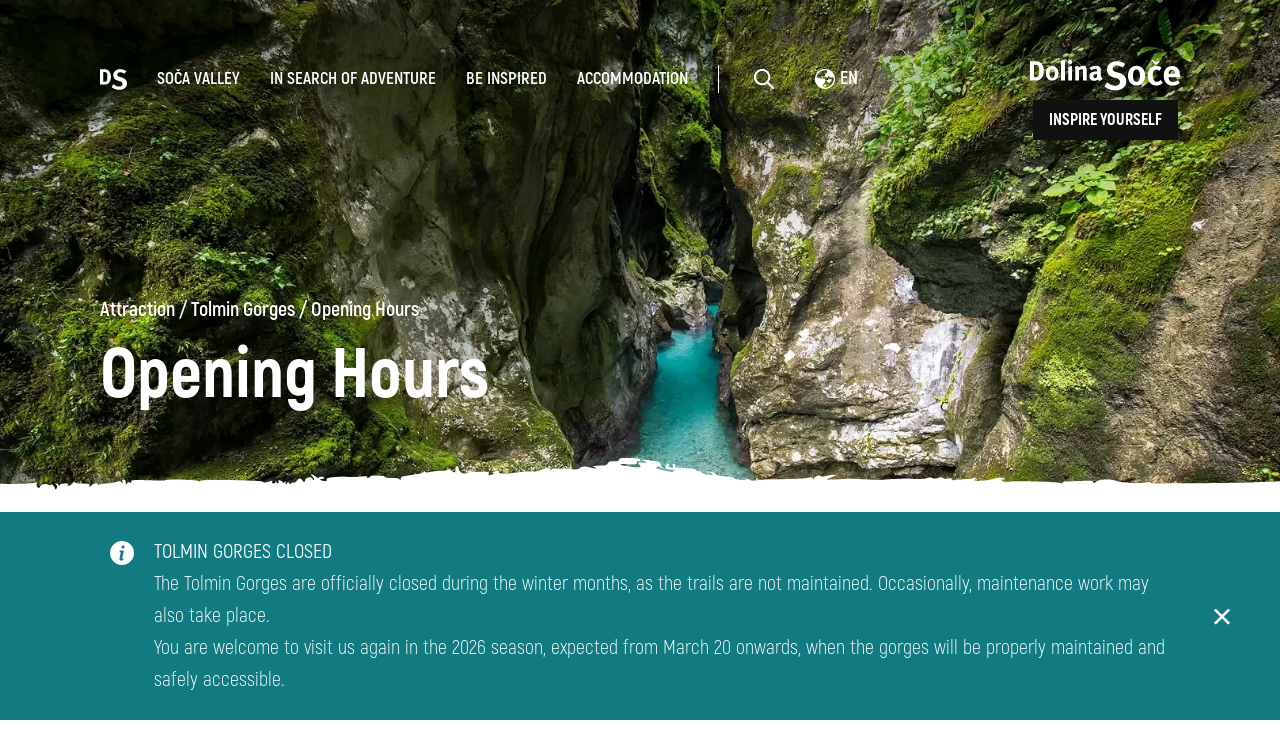

--- FILE ---
content_type: text/html; charset=UTF-8
request_url: https://www.soca-valley.com/en/attraction/tolmin-gorges/opening-hours/
body_size: 7890
content:

<!DOCTYPE html>
<html lang="en">
<head>		
	<title>Tolmin Gorges opening hours | Soča Valley, Tolmin</title>
	
  	<link rel="alternate" hreflang="sl" href="https://www.soca-valley.com/sl/predstavitev-znamenitosti/tolminska-korita/" />
  	<link rel="alternate" hreflang="en" href="https://www.soca-valley.com/en/attraction/tolmin-gorges/" />
  	<link rel="alternate" hreflang="it" href="https://www.soca-valley.com/it/attrazione/le-gole-di-tolmin/" />
  	<link rel="alternate" hreflang="de" href="https://www.soca-valley.com/de/sehenswurdigkeit/tolminer-klammen/" />
 	<link rel="alternate" hreflang="x-default" href="https://www.soca-valley.com" />
	
	<meta charset="UTF-8" />
	<meta name="facebook-domain-verification" content="opi2tz7m6ezyt7qckzcvw5226594jr" />

	<meta property="og:type" content="website" />
	<meta property="og:url" content="https://www.soca-valley.com/en/attraction/tolmin-gorges/opening-hours/" />
	<meta property="og:title" content="Tolmin Gorges | Soča Valley - Slovenia" />
	<meta property="og:description" content="The Tolmin Gorges are the lowest and southernmost entry point into the Triglav National Park. Buy tickets online. Check price list and entrance fee.
" />
	<meta property="og:image" content="https://www.soca-valley.com/img/2021012018130939/mid/sgs/Tolminska-korita_-Tolmin_-Matev__-Lavri__.webp?m=1611162791" />

	<meta property="twitter:card" content="summary_large_image" />
	<meta property="twitter:url" content="https://www.soca-valley.com/en/attraction/tolmin-gorges/opening-hours/" />
	<meta property="twitter:title" content="Tolmin Gorges | Soča Valley - Slovenia" />
	<meta property="twitter:description" content="The Tolmin Gorges are the lowest and southernmost entry point into the Triglav National Park. Buy tickets online. Check price list and entrance fee.
" />
	<meta property="twitter:image" content="https://www.soca-valley.com/img/2021012018130939/mid/sgs/Tolminska-korita_-Tolmin_-Matev__-Lavri__.webp?m=1611162791" />

	
	<meta name="description" content="When to visit the Tolmin Gorges?" />
	<meta name="copyright" content="Copyright Arctur d. o. o. All rights reserved." />
	<meta name="author" content="Arctur d.o.o." />
	<meta name="viewport" content="width=device-width, initial-scale=1, maximum-scale=5, user-scalable=yes" />
	<meta http-equiv="X-UA-Compatible" content="IE=edge" />
	<meta name="google-site-verification" content="P75gJ-h15jFvU_pWcvCG0ygQXW4Uu1bco6Gf221OVt8" />
	<meta name="mobile-web-app-capable" content="yes">
	<meta name="apple-mobile-web-app-capable" content="yes">
	<meta name="application-name" content="Soca Valley">
	<meta name="apple-mobile-web-app-title" content="Soca Valley">
	<meta name="theme-color" content="#00969e">
	<meta name="msapplication-navbutton-color" content="#ffffff">
	<meta name="apple-mobile-web-app-status-bar-style" content="black-translucent">
	<meta name="msapplication-TileColor" content="#ffffff">
	<meta name="msapplication-starturl" content="/">
	
	<link rel="apple-touch-icon" sizes="180x180" href="/favicon/apple-touch-icon.png">
	<link rel="icon" type="image/png" sizes="32x32" href="/favicon/favicon-32x32.png">
	<link rel="icon" type="image/png" sizes="16x16" href="/favicon/favicon-16x16.png">
	<link rel="mask-icon" href="/favicon/safari-pinned-tab.svg" color="#00969e">
	
	<link rel="preload" as="font" href="/fonts/Akrobat-Light.woff" crossorigin />
	<link rel="preload" as="font" href="/fonts/Akrobat-Regular.woff" crossorigin />
	<link rel="preload" as="font" href="/fonts/Akrobat-SemiBold.woff" crossorigin />
	<link rel="preload" as="font" href="/fonts/Akrobat-Bold.woff" crossorigin />
	<link rel="preload" as="font" href="/fonts/Akrobat-ExtraBold.woff" crossorigin />

		<link rel="canonical" href="https://www.soca-valley.com/en/attraction/tolmin-gorges/opening-hours/" />
	
	<link rel="stylesheet" type="text/css" href="/vendor/vendor.min.css?v=1709909992"/>	<link rel="stylesheet" type="text/css" href="/css/style.css?v=1753686491" />	
	<link rel="alternate" type="application/rss+xml" href="/rss/rss.php" title="Novice" />

	<script>
		var mDec = function mDec(ensl, enlsShow, addToHref, insertHtml, appendElement) {
			if (enlsShow == undefined || enlsShow == "") {
				enlsShow = ensl;
			}

			if (addToHref == undefined) {
				addToHref = "";
			}

			let a = "pdlowr=" + ensl;
			let nslv = "";
			for (let i = 0; i < a.length; i++) {
				let n = a.charCodeAt(i) - 3;
				nslv += String.fromCharCode(n);
			}

			let s = "";
			for (let i = 0; i < enlsShow.length; i++) {
				let n = enlsShow.charCodeAt(i);
				if (n >= 35 && n <= 126) {
					s += String.fromCharCode(n - 3);
				} else {
					s += enlsShow.charAt(i);
				}
			}

			if (insertHtml == '') {
				insertHtml = s;
			}
		
			if(appendElement){
				$(appendElement).html("<a class=\"email\" href=\"" + nslv + addToHref + "\">"+insertHtml+"</a>");
			} else {
				document.write("<a class=\"email\" href=\"" + nslv + addToHref + "\">"+insertHtml+"</a>");
			}
		};
	</script>
	
	
	<script>
		window.dataLayer = window.dataLayer || [];
		function gtag(){dataLayer.push(arguments);}
		var consent = {
			'ad_storage': (typeof cookieconsent != 'undefined' && cookieconsent.allowedCategory('marketing')) ? 'granted' : 'denied',
			'ad_user_data': (typeof cookieconsent != 'undefined' && cookieconsent.allowedCategory('marketing')) ? 'granted' : 'denied',
			'ad_personalization': (typeof cookieconsent != 'undefined' && cookieconsent.allowedCategory('marketing')) ? 'granted' : 'denied',
			'analytics_storage': (typeof cookieconsent != 'undefined' && cookieconsent.allowedCategory('analytics')) ? 'granted' : 'denied',
			//'wait_for_update': 500
		};
		gtag('consent', 'default', consent);
		gtag('set', 'url_passthrough', true);
		gtag('set', 'ads_data_redaction', true);
	</script>
	<!-- Google Tag Manager -->
	<script type="text/plain" data-cookiecategory="analytics">(function(w,d,s,l,i){w[l]=w[l]||[];w[l].push({'gtm.start':
		new Date().getTime(),event:'gtm.js'});var f=d.getElementsByTagName(s)[0],
		j=d.createElement(s),dl=l!='dataLayer'?'&l='+l:'';j.async=true;j.src=
		'https://www.googletagmanager.com/gtm.js?id='+i+dl;f.parentNode.insertBefore(j,f);
		})(window,document,'script','dataLayer','GTM-MN87K8B');
	</script>
	<!-- End Google Tag Manager -->
	 <script>
(function(){
	if(!window.chatbase||window.chatbase("getState")!=="initialized"){
		window.chatbase=(...arguments)=>{
			if(!window.chatbase.q){
				window.chatbase.q=[]}window.chatbase.q.push(arguments)};
				window.chatbase=new Proxy(window.chatbase,{get(target,prop){if(prop==="q"){
					return target.q}return(...args)=>target(prop,...args)
				}
			})
		}
		const onLoad=function(){
			const script=document.createElement("script");
			script.src="https://ai.emporij.net/embed.min.js";
			script.id="FcN4PGqQ6KTAt0J7xKY7P";
			script.domain="ai.emporij.net";document.body.appendChild(script)
		};
		if(document.readyState==="complete"){
			onLoad()
		}else{
			window.addEventListener("load",onLoad)
		}
	})();
</script>

</head><body id="body-content" data-strid="45_eng">

	<header class="container-fluid no-padding">
    <div class="header-container">
        <div class="image-gradient"></div>
        <div class="header-bg-image content" style="background-image: url('/img/2021012018130939/mid/sgs/Tolminska-korita_-Tolmin_-Matev__-Lavri__.webp?m=1611162791');">
            
            <div class="menu-top">
    <nav class="navbar navbar-expand-lg navbar-light main-navigation">	<div class="collapse navbar-collapse" id="bs-main-menu-collapse">		<ul id="main-menu-bootstrap" class="navbar-nav"><li class="nav-item bs-level1 align-self-center"><a href="/en/" alt="Home" aria-label="logo"><svg width="27px" height="21px"><use href="/images/backgrounds/icons/svg/sprite.svg?v=6#ds-home"></use></svg></a></li><li class="nav-item bs-level1 first"><a href="/en/soca-valley/" data-url-v-dir="soca-valley" class="nav-link bs-level1" title="Soča Valley">Soča Valley</a></li>
<li class="nav-item bs-level1"><a href="/en/in-search-of-adventure/" data-url-v-dir="in-search-of-adventure" class="nav-link bs-level1" title="In search of Adventure">In search of Adventure</a></li>
<li class="nav-item bs-level1"><a href="/en/be-inspired/" data-url-v-dir="be-inspired" class="nav-link bs-level1" title="Be Inspired">Be Inspired</a></li>
<li class="nav-item bs-level1"><a href="/en/accommodation/" data-url-v-dir="accommodation" class="nav-link bs-level1" title="Accommodation">Accommodation</a></li>
<li class="icons"><a href="#" class="open-srch" aria-label="Odpri iskalnik" alt="Odpri iskalnik"><svg width="20px" height="20px"><use href="/images/backgrounds/icons/svg/sprite.svg?v=6#search"></use></svg></a></li><li class="icons"><div class="dropdown lang"><button class="btn-drop dropdown-toggle" type="button" data-toggle="dropdown" aria-haspopup="true" aria-expanded="false"><span><svg width="20px" height="20px"><use href="/images/backgrounds/icons/svg/sprite.svg?v=6#language"></use></svg>en</span></button><div class="dropdown-menu" ><a class="dropdown-item" href="/de/sehenswurdigkeit/tolminer-klammen/öffnungszeiten/">Deutsch</a><a class="dropdown-item" href="/it/attrazione/le-gole-di-tolmin/orari-di-apertura/">italiano</a><a class="dropdown-item" href="/sl/predstavitev-znamenitosti/tolminska-korita/urnik/">slovensko</a></div></div></li>		</ul>	</div></nav>    <div class="logo-wrapper">
        <a href="/en/" aria-label="logo"><svg fill="#fff" width="195px" height="40px"><use href="/images/backgrounds/icons/svg/sprite.svg?v=6#logo"></use></svg></a>	
        <!-- <a href="#" class="btn-small open-book"> -->
		<a href="/en/inspire-yourself/" class="btn-small">
            <!-- <svg><use href="/images/backgrounds/icons/svg/sprite.svg?v=6#button-bg-small"></use></svg> -->
            Inspire yourself			
        </a>	
    </div>
    <div class="open-main-menu">
        <div class="line-1"></div>
        <div class="line-2"></div>
    </div>
</div>           
            <div class="page-title">
                <div id="breadcrumbs">Attraction / <a href="/en/attraction/tolmin-gorges/" title="Tolmin Gorges">Tolmin Gorges</a> / <a href="/en/attraction/tolmin-gorges/opening-hours/" title="Opening Hours">Opening Hours</a></div><script type="application/ld+json">{"@context":"https:\/\/schema.org","@type":"BreadcrumbList","itemListElement":[{"@type":"ListItem","position":1,"name":"en","item":"https:\/\/www.soca-valley.com\/en\/"},{"@type":"ListItem","position":2,"name":"Attraction","item":"https:\/\/www.soca-valley.com\/en\/attraction\/"},{"@type":"ListItem","position":3,"name":"Tolmin Gorges","item":"https:\/\/www.soca-valley.com\/en\/attraction\/tolmin-gorges\/"}]}</script>                                <h1>
                    Opening Hours                </h1>
            </div>
            <div id="menu" class="menu-bottom">  
                <div class="sub-menu" aria-label="podmenu"><ul class="navi"><li class="nav-item bs-level1"><a href="/en/attraction/tolmin-gorges/" class="nav-link bs-level1" title="Tolmin Gorges">Tolmin Gorges</a></li><li class="nav-item bs-level1 first"><a href="/en/attraction/tolmin-gorges/information/#menu" data-url-v-dir="information" class="nav-link bs-level1" title="Information">Information</a></li>
<li class="nav-item bs-level1"><a href="/en/attraction/tolmin-gorges/access/#menu" data-url-v-dir="access" class="nav-link bs-level1" title="Access">Access</a></li>
<li class="nav-item bs-level1 bs-level1-open"><a href="/en/attraction/tolmin-gorges/opening-hours/#menu" data-url-v-dir="opening-hours" class="nav-link bs-level1" title="Opening Hours">Opening Hours</a></li>
<li class="nav-item bs-level1"><a href="/en/attraction/tolmin-gorges/price-list/#menu" data-url-v-dir="price-list" class="nav-link bs-level1" title="Price List">Price List</a></li>
<li class="nav-item bs-level1"><a href="/en/attraction/tolmin-gorges/groups/#menu" data-url-v-dir="groups" class="nav-link bs-level1" title="Groups">Groups</a></li>
<li class="nav-item bs-level1"><a href="/en/attraction/tolmin-gorges/available-time-slots/#menu" data-url-v-dir="available-time-slots" class="nav-link bs-level1" title="Available time slots">Available time slots</a></li>
</ul><div class="arrow-menu-r"><svg width="8px" height="13px"><use href="/images/backgrounds/icons/svg/sprite.svg?v=6#arrow-menu-right"/></svg></div><div class="arrow-menu-l"><svg width="8px" height="13px"><use href="/images/backgrounds/icons/svg/sprite.svg?v=6#arrow-menu-left"/></svg></div></div>            </div>
        </div>	
    </div>
    <div id="form-mini-search-wrapper">	<div id="form-mini-search-inner-wrapper">		<div id="content-wrapper"><h5>Find inspiration</h5><p>Find Soča Valley activities, attractions, entertainment or choose from our travel tips</p>			<form id="search-mini-form" name="search-mini-form" action="/en/search/" method="get">				<div class="search-input-group ui-front">					<label for="input-search-mini" class="sr-only sr-only-focusable">Search...</label>					<input type="text" name="search-field" id="input-search-mini" placeholder="Search..." class="disableAutoComplete form-control search-main-input" value="" /><span><svg class="submit-search" data-form-id="search-mini-form" width="40px" height="40px"><use href="/images/backgrounds/icons/svg/sprite.svg?v=6#search"></use></svg></span>					<input type="hidden" name="_submit_check" value="1" />				</div>			</form><ul><li>Suggestions</li><li><svg width="20px" height="14px"><use href="/images/backgrounds/icons/svg/sprite.svg?v=6#arrow-long-right"></use></svg></li><li><a href="/en/in-search-of-adventure/activities/mount-kanin/">Kanin</a></li><li><a href="/en/in-search-of-adventure/activities/hiking/">Hiking trails</a></li><li><a href="/en/in-search-of-adventure/culture/2020121411554522/kobariski-muzej">Kobarid Museum</a></li><li><a href="/en/soca-valley/how-to-reach-us/">How to Reach Us</a></li></ul>		</div>	</div><svg class="close-src" width="20px" height="20px" style="position:absolute; top:55px; cursor:pointer; left:100px;"><use href="/images/backgrounds/icons/svg/sprite.svg?v=6#close"></use></svg><a href="/en/" aria-label="logo"><svg width="195px" height="40px" style="position:absolute; top:55px; cursor:pointer; right:100px;"><use href="/images/backgrounds/icons/svg/sprite.svg?v=6#logo"></use></svg></a></div>    <div id="form-booking-wrapper"><div id="form-booking-inner-wrapper"><div class="book-section"><h5 style="margin-top:60px;">Choose your experience</h5><div class="suggestions"><a href="/en/attraction/tolmin-gorges/" class="link-btn-b">Tolmin Gorges</a><a href="/en/attraction/javorca/" class="link-btn-b">Javorca</a><a href=" https://dovolilnice.dolina-soce.si/?lang=en" target="_blank" class="link-btn-b">River pass</a><a href="/en/in-search-of-adventure/activities/2021020314164212/juliana-trail-330-20/" class="link-btn-b">Juliana trail</a><a href="/en/in-search-of-adventure/activities/2021020113152595/alpe-adria-trail/" class="link-btn-b">Alpe adria trail</a></div></div></div><svg class="close-book" width="20px" height="20px" style="position:absolute; top:55px; cursor:pointer; left:100px;"><use href="/images/backgrounds/icons/svg/sprite.svg?v=6#close"></use></svg><a href="/en/" aria-label="logo"><svg width="195px" height="40px" style="position:absolute; top:55px; cursor:pointer; right:100px;"><use href="/images/backgrounds/icons/svg/sprite.svg?v=6#logo"></use></svg></a></div>    <div class="mobile-menu"><div class="top-options"><div class="dropdown lang"><button class="btn-drop dropdown-toggle" type="button" data-toggle="dropdown" aria-haspopup="true" aria-expanded="false"><span><svg width="20px" height="20px"><use href="/images/backgrounds/icons/svg/sprite.svg?v=6#language"></use></svg>en</span></button><div class="dropdown-menu" ><a class="dropdown-item" href="/de/sehenswurdigkeit/tolminer-klammen/öffnungszeiten/">Deutsch</a><a class="dropdown-item" href="/it/attrazione/le-gole-di-tolmin/orari-di-apertura/">italiano</a><a class="dropdown-item" href="/sl/predstavitev-znamenitosti/tolminska-korita/urnik/">slovensko</a></div></div><div class="close-main-menu"><div class="line-1"></div><div class="line-2"></div></div></div><div class="mobile-menu-search"><form id="search-mobile-mini-form" name="search-mini-form" action="/en/search/" method="get"><div class="search-input-group ui-front">				<label for="input-search-mobule-mini" class="sr-only sr-only-focusable">Search...</label><input type="text" name="search-field" id="input-search-mobule-mini" class="disableAutoComplete form-control search-main-input" value="" /><span><svg class="submit-search" data-form-id="search-mobile-mini-form" width="40px" height="40px"><use href="/images/backgrounds/icons/svg/sprite.svg?v=6#search"></use></svg></span><input type="hidden" name="_submit_check" value="1" /></div></form></div><div class="mobile-menu-holder"><nav class="navbar navbar-expand-lg navbar-light main-navigation">	<div class="collapse navbar-collapse" id="bs-main-menu-collapse">		<ul id="main-menu-bootstrap" class="navbar-nav"><li class="nav-item bs-level1 align-self-center"><a href="/en/" alt="Home" aria-label="logo"><svg width="27px" height="21px"><use href="/images/backgrounds/icons/svg/sprite.svg?v=6#ds-home"></use></svg></a></li><li class="nav-item bs-level1 first"><a href="/en/soca-valley/" data-url-v-dir="soca-valley" class="nav-link bs-level1" title="Soča Valley">Soča Valley</a></li>
<li class="nav-item bs-level1"><a href="/en/in-search-of-adventure/" data-url-v-dir="in-search-of-adventure" class="nav-link bs-level1" title="In search of Adventure">In search of Adventure</a></li>
<li class="nav-item bs-level1"><a href="/en/be-inspired/" data-url-v-dir="be-inspired" class="nav-link bs-level1" title="Be Inspired">Be Inspired</a></li>
<li class="nav-item bs-level1"><a href="/en/accommodation/" data-url-v-dir="accommodation" class="nav-link bs-level1" title="Accommodation">Accommodation</a></li>
<li class="icons"><a href="#" class="open-srch" aria-label="Odpri iskalnik" alt="Odpri iskalnik"><svg width="20px" height="20px"><use href="/images/backgrounds/icons/svg/sprite.svg?v=6#search"></use></svg></a></li><li class="icons"><div class="dropdown lang"><button class="btn-drop dropdown-toggle" type="button" data-toggle="dropdown" aria-haspopup="true" aria-expanded="false"><span><svg width="20px" height="20px"><use href="/images/backgrounds/icons/svg/sprite.svg?v=6#language"></use></svg>en</span></button><div class="dropdown-menu" ><a class="dropdown-item" href="/de/sehenswurdigkeit/tolminer-klammen/öffnungszeiten/">Deutsch</a><a class="dropdown-item" href="/it/attrazione/le-gole-di-tolmin/orari-di-apertura/">italiano</a><a class="dropdown-item" href="/sl/predstavitev-znamenitosti/tolminska-korita/urnik/">slovensko</a></div></div></li>		</ul>	</div></nav><a href="/en/inspire-yourself/" class="btn-small rezerviraj"><span>Inspire yourself</span></a></div></div></header>		<section class="container no-padding main-content mb-0"><a href="https://olaii.com/experiences/1015/tolminska-korita" class="btn-big"><span class="link-btn-gw-revers green ticket">Buy ticket</span></a></section>	<article class="container no-padding main-content"><h2>OPENING HOURS 2025</h2> <div class="table-responsive"><table class="table" width="500" cellspacing="1" cellpadding="1" border="1"> <tbody> <tr> <td><strong>20. 3.&mdash;30. 4.</strong></td> <td>9.00&mdash;18.00</td> </tr> <tr> <td><strong>1. 5.&mdash;31. 5.</strong></td> <td>9.00&mdash;19.00</td> </tr> <tr> <td><strong>1. 6.&mdash;14. 9.</strong></td> <td>8.00&mdash;19.00</td> </tr> <tr> <td><strong>15. 9.&mdash;12. 10.</strong></td> <td>9.00&mdash;18.00</td> </tr> <tr> <td><strong>13. 10.&mdash;26. 10.</strong></td> <td>9.00&mdash;17.00</td> </tr> <tr> <td><strong>27. 10.&mdash;16. 11.</strong></td> <td>9.00&mdash;15.00</td> </tr> <tr> <td><strong>17. 11.&mdash; March 2026</strong></td> <td>CLOSED</td> </tr> </tbody> </table></div></article><div id="info-holder">
	<p><span><b>TOLMIN GORGES CLOSED</b><br>
The Tolmin Gorges are officially closed during the winter months, as the trails are not maintained. Occasionally, maintenance work may also take place.<br>
You are welcome to visit us again in the 2026 season, expected from March 20 onwards, when the gorges will be properly maintained and safely accessible.<span></p>
	<div id="close-alert">
		<img id="close-alert-img" src="/images/backgrounds/icons/close-alert.svg"/>
	</div>
</div>
	

		
	<section class="container-fluid no-padding">
    <div class="news-subscription">
        <h2>Stay with us</h2>
        <p>Subscribe to our mailing list and stay up to date with news about events, offers and travel tips in Soča Valley</p>
        <a href="#" class="link-btn-b subscribe">Subscribe</a>
    </div>
    <div class="modal" id="subscribtionModal">
    <div class="modal-dialog">
        <div class="modal-content">
            <div class="modal-header">
                <h4 class="modal-title">news subscription<span class="modal-publication-name"></span></h4>
                <button type="button" class="close" data-dismiss="modal">&times;</button>
            </div>
            <div class="modal-body">
                <script src="//web.webformscr.com/apps/fc3/build/loader.js" async sp-form-id="a021f7b47079c33eb0de5e9a16c978a5a1ac2e5b862bcd0e58aeb15f4a6acda3"></script>
            </div>
        </div>
    </div>
</div></section>

<footer class="container-fluid">
    <div class="top-footer">
        <div class="leftcolumn">
            <div class="leftcolumn__item">   
                <p>Rupa 17</p>
                <p>5230 Bovec</p>
                <p>E: <script type="text/javascript">mDec('lqirCgrolqd0vrfh1vl', 'lqirCgrolqd0vrfh1vl', '', '');</script></p>
                <br>
                <a href="/en/soca-valley/tourist-information-centres/" class="link-btn-w">Contacts</a>
            </div> 
            <div class="leftcolumn__item">   
                <a href="/en/business-pages/">Business pages</a>
                <a href="/en/soca-valley/news/">News</a>
                <a href="/en/soca-valley/events/">Events</a>
                                <a href="/en/webcams/">Webcams</a>
                <a href="/en/soca-valley/weather/">Weather</a>
                <a href="/en/soca-bot/">Soča Bot</a>
            </div>  
            <div class="leftcolumn__item">   
                <a href="/en/accommodation/">Accommodation</a>
                <a href="/en/in-search-of-adventure/activities/">Activities</a>
                <a href="/en/in-search-of-adventure/activities/hiking/">Hiking</a>
                <a href="/en/attraction/tolmin-gorges/">Tolmin Gorges</a>
                <a href="/en/activities-presentation/juliana-trail/">Juliana Trail</a>
                <a href="/en/soca-valley/sustainable-mobility/">Sustainable mobility</a>
            </div>  
 
        </div>

        <div class="rightcolumn">
            <div class="rightcolumn__item">
                <a href="https://julian-alps.com/en/" target="_blank"><svg width="150" height="32" aria-label="juliana alps"><use href="/images/backgrounds/icons/svg/sprite.svg?v=6#julijske-alpe"></use></svg></a>
                <a href="/en/soca-valley/green-soca-valley/" target="_blank"><svg width="109" height="62" aria-label="zelena dolina"><use href="/images/backgrounds/icons/svg/sprite.svg?v=6#slovenia-green"></use></svg></a>
                <a href="https://www.slovenia.info/" target="_blank"><svg width="124" height="62" aria-label="slovenia info"><use href="/images/backgrounds/icons/svg/sprite.svg?v=6#i-feel-slovenia"></use></svg></a>
                <a href="https://www.go2025.eu/en" target="_blank"><img src="/images/backgrounds/icons/logo25.svg" alt="Go 2025"></img></a>
                <a href="https://www.slovenia.info/sl/poslovne-strani/odgovorni-potovalni-standardi-slovenskega-turizma" target="_blank"><svg width="80" height="82" aria-label="slovenia info"><use href="/images/backgrounds/icons/svg/sprite.svg?v=6#i-green-safe"></use></svg></a>
                
            </div>  
        </div>
    </div>
    <div class="footer-bottom">
        <div class="social">
            <a href="https://www.facebook.com/soca.valley/" target="_blank"><svg width="10" height="22" aria-label="facebook"><use href="/images/backgrounds/icons/svg/sprite.svg?v=6#facebook"></use></svg></a>
            <a href="https://twitter.com/DolinaSoce/" target="_blank"><svg width="20" height="16" aria-label="twitter"><use href="/images/backgrounds/icons/svg/sprite.svg?v=6#twitter"></use></svg></a>
            <a href="https://www.instagram.com/socavalley/" target="_blank"><svg width="20" height="20" aria-label="instagram"><use href="/images/backgrounds/icons/svg/sprite.svg?v=6#instagram"></use></svg></a>
            <a href="https://www.youtube.com/channel/UC0pfCTAZvWhbRbojyan0qIA/featured" target="_blank" aria-label="youtube"><svg width="24" height="18"><use href="/images/backgrounds/icons/svg/sprite.svg?v=6#youtube"></use></svg></a>
        </div>

        <div class="other">
            <div class="left">
                <a id="copyright" href="/en/">&copy Soča Valley</p>
                <a id="zasebnost" href="/en/gdpr/">Privacy Policy</a>
                                <!-- <a data-cc="c-settings" id="cookies" href="#">Cookies</a>          -->      
            </div>
            <a href="https://www.arctur.si" target="_blank">Produkcija: Ar&copytur</a>
        </div>
    </div>
</footer>
<button id="toTopBtn" title="Go to top"></button>

<script type="application/ld+json">{"@context":"https:\/\/schema.org","@type":"WebSite","name":"Tolmin Gorges | So\u010da Valley - Slovenia","url":"https:\/\/www.soca-valley.com","potentialAction":{"@type":"SearchAction","target":"https:\/\/www.soca-valley.com\/en\/search\/?search-field={search_term_string}&_submit_check=1","query-input":"required name=search_term_string"}}</script><script type="text/javascript" src="/lib/leaflet/leaflet-src.js"></script><script src="/vendor/vendor.min.js?v=1716987066"></script><script src="/js/scripts.min.js?v=1732520005"></script><script src="https://www.recaptcha.net/recaptcha/api.js?onload=captchaCallback&render=explicit&hl=en" async defer></script><noscript><iframe src="https://www.googletagmanager.com/ns.html?id=GTM-MN87K8B" height="0" width="0" style="display:none;visibility:hidden"></iframe></noscript><script>
$(function(e){
	setTimeout(function(){
		var analylticsConsent = cookieconsent.allowedCategory('analytics');
		var marketingConsent = cookieconsent.allowedCategory('marketing');
		var pushData = {
			'event': 'cookie_consent_load',
			'consents': {
				'analytics':analylticsConsent,
				'marketing': marketingConsent
			}
		};
		window.dataLayer.push(pushData);
	}, 500);
});
</script><script type="application/ld+json">
{
  "@context": "https://schema.org",
   "@graph": 
    [ 
       {
   "@type": "TouristAttraction",
  "name": "Tolmin Gorges",
  "description": "Picturesque and wild gorges, the lowest entry point in the Triglav National Park.",
  "url": "https://olaii.com/experiences/1015/tolminska-korita",
  "hasMap": "https://www.google.com/maps?saddr&daddr=46.198266+13.740376",
  "touristType": "lovers of relaxation, people in love and photographers" 
       },{
           
     "@type": "FAQPage",
     "mainEntity": [
    {
      "@type": "Question",
      "name": "Where can I park?",
      "acceptedAnswer": {
        "@type": "Answer",
        "text": "There are free parking spaces for the disabled just before the entry point to the Tolmin Gorges.\r\nThere is a free of charge parking lot numbered P2 at the end of Tolmin (in the direction of Tolmin - Tolmin Gorges), from where also a free Shuttle Bus runs to the entry point. P2 is intended for personal vehicles, motorhomes and buses.\r\nFor motorcycles, there are free parking spaces next to the ecological island at the entry point to the Tolmin Gorges.\r\nAt the entry point to the Tolmin Gorges there is also a paid parking lot P1, which is intended only for personal vehicles."
      }
    },
    {
      "@type": "Question",
      "name": "Is there a charging station for electric bicycles at Tolmin Gorges?",
      "acceptedAnswer": {
        "@type": "Answer",
        "text": "Yes, the charging station for electric bicycles is right in front of the entry point to the Tolmin Gorges."
      }
    },
    {
      "@type": "Question",
      "name": "What kind of footwear is suitable for visiting the Tolmin Gorges?",
      "acceptedAnswer": {
        "@type": "Answer",
        "text": "Low or high hiking shoes with a good sole."
      }
    },
    {
      "@type": "Question",
      "name": "To what extent can disabled people visit the Tolmin Gorges?",
      "acceptedAnswer": {
        "@type": "Answer",
        "text": "Admission is free for disabled people with proof of disability. Disabled people in wheelchairs and those who find it very difficult to move can go by wheelchair or on foot to the Devil's Bridge. For disabled people who can walk up the stairs, fences help them walk all the way."
      }
    },
    {
      "@type": "Question",
      "name": "Can I visit the Tolmin Gorges with a stroller?",
      "acceptedAnswer": {
        "@type": "Answer",
        "text": "Unfortunately, the path through the Tolmin Gorge is not suitable for strollers, as there are many stairs on the way. We recommend the use of a child carrier."
      }
    },
    {
      "@type": "Question",
      "name": "Can I visit the Tolmin Gorges with a pet?",
      "acceptedAnswer": {
        "@type": "Answer",
        "text": "Yes, pets are welcome, but they must be on a leash at all times. Also have bags with you to clean up after it."
      }
    }
  ]                   
       }
              
            ]
    
}
</script><script type="text/javascript" src="https://cookie.web.arctur.si/cookies/cookieconsent.js" id="cookiejs" data-link="#00969e" data-button="#00969e" data-buttontext="#FFFFFF" data-buttonhover="#00969e" data-buttonborder="none" data-privacylink="/en/gdpr/" data-displaybutton="yes" data-forceconsent="false"></script>
<script>
$(document).on('firstCookiesEvent changeCookiesEvent', function(e){
	console.log(e);
	var analylticsConsent = cookieconsent.allowedCategory('analytics');
	var marketingConsent = cookieconsent.allowedCategory('marketing');
	setTimeout(function(){
		var pushData = {
			'event': 'cookie_consent_update',
			'consents': {
				'analytics':analylticsConsent,
				'marketing': marketingConsent
			}
		};
		window.dataLayer.push(pushData);
	}, 300);
});
</script>
	
</body>
</html>

--- FILE ---
content_type: text/css
request_url: https://www.soca-valley.com/css/style.css?v=1753686491
body_size: 28445
content:
@import url(https://use.typekit.net/vjc2rhm.css);@import url(https://use.typekit.net/vjc2rhm.css);@font-face{font-display:swap;font-family:Akrobat;src:url(/fonts/Akrobat-Light.woff) format("truetype");font-weight:300}@font-face{font-display:swap;font-family:Akrobat;src:url(/fonts/Akrobat-Regular.woff) format("truetype");font-weight:400}@font-face{font-display:swap;font-family:Akrobat;src:url(/fonts/Akrobat-SemiBold.woff) format("truetype");font-weight:500}@font-face{font-display:swap;font-family:Akrobat;src:url(/fonts/Akrobat-Bold.woff) format("truetype");font-weight:700}@font-face{font-display:swap;font-family:Akrobat;src:url(/fonts/Akrobat-ExtraBold.woff) format("truetype");font-weight:800}@font-face{font-display:swap;font-family:Akrobat;src:url(/fonts/Akrobat-Light.woff) format("truetype");font-weight:300}@font-face{font-display:swap;font-family:Akrobat;src:url(/fonts/Akrobat-Regular.woff) format("truetype");font-weight:400}@font-face{font-display:swap;font-family:Akrobat;src:url(/fonts/Akrobat-SemiBold.woff) format("truetype");font-weight:500}@font-face{font-display:swap;font-family:Akrobat;src:url(/fonts/Akrobat-Bold.woff) format("truetype");font-weight:700}@font-face{font-display:swap;font-family:Akrobat;src:url(/fonts/Akrobat-ExtraBold.woff) format("truetype");font-weight:800}/*!
 * Bootstrap Reboot v4.3.1 (https://getbootstrap.com/)
 * Copyright 2011-2019 The Bootstrap Authors
 * Copyright 2011-2019 Twitter, Inc.
 * Licensed under MIT (https://github.com/twbs/bootstrap/blob/master/LICENSE)
 * Forked from Normalize.css, licensed MIT (https://github.com/necolas/normalize.css/blob/master/LICENSE.md)
 */*,::after,::before{box-sizing:border-box}html{font-family:sans-serif;line-height:1.15;-webkit-text-size-adjust:100%;-webkit-tap-highlight-color:transparent}article,aside,figcaption,figure,footer,header,hgroup,main,nav,section{display:block}body{margin:0;font-family:-apple-system,BlinkMacSystemFont,"Segoe UI",Roboto,"Helvetica Neue",Arial,"Noto Sans",sans-serif,"Apple Color Emoji","Segoe UI Emoji","Segoe UI Symbol","Noto Color Emoji";font-size:1rem;font-weight:400;line-height:1.5;color:#212529;text-align:left;background-color:#fff}[tabindex="-1"]:focus{outline:0!important}hr{box-sizing:content-box;height:0;overflow:visible}h1,h2,h3,h4,h5,h6{margin-top:0;margin-bottom:.5rem}p{margin-top:0;margin-bottom:1rem}abbr[data-original-title],abbr[title]{text-decoration:underline;text-decoration:underline dotted;cursor:help;border-bottom:0;text-decoration-skip-ink:none}address{margin-bottom:1rem;font-style:normal;line-height:inherit}dl,ol,ul{margin-top:0;margin-bottom:1rem}ol ol,ol ul,ul ol,ul ul{margin-bottom:0}dt{font-weight:700}dd{margin-bottom:.5rem;margin-left:0}blockquote{margin:0 0 1rem}b,strong{font-weight:bolder}small{font-size:80%}sub,sup{position:relative;font-size:75%;line-height:0;vertical-align:baseline}sub{bottom:-.25em}sup{top:-.5em}a{color:#007bff;text-decoration:none;background-color:transparent}a:hover{color:#0056b3;text-decoration:underline}a:not([href]):not([tabindex]){color:inherit;text-decoration:none}a:not([href]):not([tabindex]):focus,a:not([href]):not([tabindex]):hover{color:inherit;text-decoration:none}a:not([href]):not([tabindex]):focus{outline:0}code,kbd,pre,samp{font-family:SFMono-Regular,Menlo,Monaco,Consolas,"Liberation Mono","Courier New",monospace;font-size:1em}pre{margin-top:0;margin-bottom:1rem;overflow:auto}figure{margin:0 0 1rem}img{vertical-align:middle;border-style:none}svg{overflow:hidden;vertical-align:middle}table{border-collapse:collapse}caption{padding-top:.75rem;padding-bottom:.75rem;color:#6c757d;text-align:left;caption-side:bottom}th{text-align:inherit}label{display:inline-block;margin-bottom:.5rem}button{border-radius:0}button:focus{outline:1px dotted;outline:5px auto -webkit-focus-ring-color}button,input,optgroup,select,textarea{margin:0;font-family:inherit;font-size:inherit;line-height:inherit}button,input{overflow:visible}button,select{text-transform:none}select{word-wrap:normal}[type=button],[type=reset],[type=submit],button{-webkit-appearance:button}[type=button]:not(:disabled),[type=reset]:not(:disabled),[type=submit]:not(:disabled),button:not(:disabled){cursor:pointer}[type=button]::-moz-focus-inner,[type=reset]::-moz-focus-inner,[type=submit]::-moz-focus-inner,button::-moz-focus-inner{padding:0;border-style:none}input[type=checkbox],input[type=radio]{box-sizing:border-box;padding:0}input[type=date],input[type=month],input[type=time]{-webkit-appearance:listbox}textarea{overflow:auto;resize:vertical}fieldset{min-width:0;padding:0;margin:0;border:0}legend{display:block;width:100%;max-width:100%;padding:0;margin-bottom:.5rem;font-size:1.5rem;line-height:inherit;color:inherit;white-space:normal}progress{vertical-align:baseline}[type=number]::-webkit-inner-spin-button,[type=number]::-webkit-outer-spin-button{height:auto}[type=search]{outline-offset:-2px;-webkit-appearance:none}[type=search]::-webkit-search-decoration{-webkit-appearance:none}output{display:inline-block}summary{display:list-item;cursor:pointer}template{display:none}[hidden]{display:none!important}/*!
 * Bootstrap Grid v4.3.1 (https://getbootstrap.com/)
 * Copyright 2011-2019 The Bootstrap Authors
 * Copyright 2011-2019 Twitter, Inc.
 * Licensed under MIT (https://github.com/twbs/bootstrap/blob/master/LICENSE)
 */html{box-sizing:border-box;-ms-overflow-style:scrollbar}*,::after,::before{box-sizing:inherit}.container{width:100%;padding-right:15px;padding-left:15px;margin-right:auto;margin-left:auto}@media (min-width:570px){.container{max-width:540px}}@media (min-width:790px){.container{max-width:760px}}@media (min-width:1020px){.container{max-width:990px}}@media (min-width:1310px){.container{max-width:1280px}}@media (min-width:1430px){.container{max-width:1400px}}.container-fluid{width:100%;padding-right:15px;padding-left:15px;margin-right:auto;margin-left:auto}.row{display:-ms-flexbox;display:flex;-ms-flex-wrap:wrap;flex-wrap:wrap;margin-right:-15px;margin-left:-15px}.col,.col-12,.col-2,.col-3,.col-6,.col-8,.col-lg-3,.col-md-12,.col-md-2,.col-md-3,.col-md-4,.col-md-5,.col-md-6,.col-md-7,.col-sm-2,.col-sm-3,.col-sm-4,.col-sm-6,.col-sm-8,.col-sm-9{position:relative;width:100%;padding-right:15px;padding-left:15px}.col{-ms-flex-preferred-size:0;flex-basis:0;-ms-flex-positive:1;flex-grow:1;max-width:100%}.col-2{-ms-flex:0 0 16.66667%;flex:0 0 16.66667%;max-width:16.66667%}.col-3{-ms-flex:0 0 25%;flex:0 0 25%;max-width:25%}.col-6{-ms-flex:0 0 50%;flex:0 0 50%;max-width:50%}.col-8{-ms-flex:0 0 66.66667%;flex:0 0 66.66667%;max-width:66.66667%}.col-12{-ms-flex:0 0 100%;flex:0 0 100%;max-width:100%}@media (min-width:570px){.col-sm-2{-ms-flex:0 0 16.66667%;flex:0 0 16.66667%;max-width:16.66667%}.col-sm-3{-ms-flex:0 0 25%;flex:0 0 25%;max-width:25%}.col-sm-4{-ms-flex:0 0 33.33333%;flex:0 0 33.33333%;max-width:33.33333%}.col-sm-6{-ms-flex:0 0 50%;flex:0 0 50%;max-width:50%}.col-sm-8{-ms-flex:0 0 66.66667%;flex:0 0 66.66667%;max-width:66.66667%}.col-sm-9{-ms-flex:0 0 75%;flex:0 0 75%;max-width:75%}}@media (min-width:790px){.col-md-2{-ms-flex:0 0 16.66667%;flex:0 0 16.66667%;max-width:16.66667%}.col-md-3{-ms-flex:0 0 25%;flex:0 0 25%;max-width:25%}.col-md-4{-ms-flex:0 0 33.33333%;flex:0 0 33.33333%;max-width:33.33333%}.col-md-5{-ms-flex:0 0 41.66667%;flex:0 0 41.66667%;max-width:41.66667%}.col-md-6{-ms-flex:0 0 50%;flex:0 0 50%;max-width:50%}.col-md-7{-ms-flex:0 0 58.33333%;flex:0 0 58.33333%;max-width:58.33333%}.col-md-12{-ms-flex:0 0 100%;flex:0 0 100%;max-width:100%}}@media (min-width:1020px){.col-lg-3{-ms-flex:0 0 25%;flex:0 0 25%;max-width:25%}}.d-block{display:block!important}.d-flex{display:-ms-flexbox!important;display:flex!important}@media (min-width:570px){.d-sm-none{display:none!important}}.flex-column{-ms-flex-direction:column!important;flex-direction:column!important}.flex-wrap{-ms-flex-wrap:wrap!important;flex-wrap:wrap!important}.flex-grow-1{-ms-flex-positive:1!important;flex-grow:1!important}.justify-content-center{-ms-flex-pack:center!important;justify-content:center!important}.align-items-center{-ms-flex-align:center!important;align-items:center!important}.align-self-start{-ms-flex-item-align:start!important;align-self:flex-start!important}.align-self-center{-ms-flex-item-align:center!important;-ms-grid-row-align:center!important;align-self:center!important}.m-0{margin:0!important}.mt-0{margin-top:0!important}.mb-0{margin-bottom:0!important}.m-1{margin:.25rem!important}.m-2{margin:.5rem!important}.mb-2{margin-bottom:.5rem!important}.mt-4{margin-top:1.5rem!important}.mt-5{margin-top:3rem!important}.mr-5{margin-right:3rem!important}.mb-5{margin-bottom:3rem!important}.ml-5{margin-left:3rem!important}.p-0{padding:0!important}.py-5{padding-top:3rem!important}.px-5{padding-right:3rem!important}.py-5{padding-bottom:3rem!important}.px-5{padding-left:3rem!important}@media (min-width:570px){.mr-sm-5{margin-right:3rem!important}}/*!
 * Bootstrap v4.3.1 (https://getbootstrap.com/)
 * Copyright 2011-2019 The Bootstrap Authors
 * Copyright 2011-2019 Twitter, Inc.
 * Licensed under MIT (https://github.com/twbs/bootstrap/blob/master/LICENSE)
 */:root{--blue:#007bff;--indigo:#6610f2;--purple:#6f42c1;--pink:#e83e8c;--red:#dc3545;--orange:#fd7e14;--yellow:#ffc107;--green:#28a745;--teal:#20c997;--cyan:#17a2b8;--white:#fff;--gray:#6c757d;--gray-dark:#343a40;--primary:#007bff;--secondary:#6c757d;--success:#28a745;--info:#17a2b8;--warning:#ffc107;--danger:#dc3545;--light:#f8f9fa;--dark:#343a40;--breakpoint-xs:0;--breakpoint-sm:570px;--breakpoint-md:790px;--breakpoint-lg:1020px;--breakpoint-xl:1310px;--breakpoint-xxl:1430px;--font-family-sans-serif:-apple-system,BlinkMacSystemFont,"Segoe UI",Roboto,"Helvetica Neue",Arial,"Noto Sans",sans-serif,"Apple Color Emoji","Segoe UI Emoji","Segoe UI Symbol","Noto Color Emoji";--font-family-monospace:SFMono-Regular,Menlo,Monaco,Consolas,"Liberation Mono","Courier New",monospace}*,::after,::before{box-sizing:border-box}html{font-family:sans-serif;line-height:1.15;-webkit-text-size-adjust:100%;-webkit-tap-highlight-color:transparent}article,aside,figcaption,figure,footer,header,hgroup,main,nav,section{display:block}body{margin:0;font-family:-apple-system,BlinkMacSystemFont,"Segoe UI",Roboto,"Helvetica Neue",Arial,"Noto Sans",sans-serif,"Apple Color Emoji","Segoe UI Emoji","Segoe UI Symbol","Noto Color Emoji";font-size:1rem;font-weight:400;line-height:1.5;color:#212529;text-align:left;background-color:#fff}[tabindex="-1"]:focus{outline:0!important}hr{box-sizing:content-box;height:0;overflow:visible}h1,h2,h3,h4,h5,h6{margin-top:0;margin-bottom:.5rem}p{margin-top:0;margin-bottom:1rem}abbr[data-original-title],abbr[title]{text-decoration:underline;text-decoration:underline dotted;cursor:help;border-bottom:0;text-decoration-skip-ink:none}address{margin-bottom:1rem;font-style:normal;line-height:inherit}dl,ol,ul{margin-top:0;margin-bottom:1rem}ol ol,ol ul,ul ol,ul ul{margin-bottom:0}dt{font-weight:700}dd{margin-bottom:.5rem;margin-left:0}blockquote{margin:0 0 1rem}b,strong{font-weight:bolder}small{font-size:80%}sub,sup{position:relative;font-size:75%;line-height:0;vertical-align:baseline}sub{bottom:-.25em}sup{top:-.5em}a{color:#007bff;text-decoration:none;background-color:transparent}a:hover{color:#0056b3;text-decoration:underline}a:not([href]):not([tabindex]){color:inherit;text-decoration:none}a:not([href]):not([tabindex]):focus,a:not([href]):not([tabindex]):hover{color:inherit;text-decoration:none}a:not([href]):not([tabindex]):focus{outline:0}code,kbd,pre,samp{font-family:SFMono-Regular,Menlo,Monaco,Consolas,"Liberation Mono","Courier New",monospace;font-size:1em}pre{margin-top:0;margin-bottom:1rem;overflow:auto}figure{margin:0 0 1rem}img{vertical-align:middle;border-style:none}svg{overflow:hidden;vertical-align:middle}table{border-collapse:collapse}caption{padding-top:.75rem;padding-bottom:.75rem;color:#6c757d;text-align:left;caption-side:bottom}th{text-align:inherit}label{display:inline-block;margin-bottom:.5rem}button{border-radius:0}button:focus{outline:1px dotted;outline:5px auto -webkit-focus-ring-color}button,input,optgroup,select,textarea{margin:0;font-family:inherit;font-size:inherit;line-height:inherit}button,input{overflow:visible}button,select{text-transform:none}select{word-wrap:normal}[type=button],[type=reset],[type=submit],button{-webkit-appearance:button}[type=button]:not(:disabled),[type=reset]:not(:disabled),[type=submit]:not(:disabled),button:not(:disabled){cursor:pointer}[type=button]::-moz-focus-inner,[type=reset]::-moz-focus-inner,[type=submit]::-moz-focus-inner,button::-moz-focus-inner{padding:0;border-style:none}input[type=checkbox],input[type=radio]{box-sizing:border-box;padding:0}input[type=date],input[type=month],input[type=time]{-webkit-appearance:listbox}textarea{overflow:auto;resize:vertical}fieldset{min-width:0;padding:0;margin:0;border:0}legend{display:block;width:100%;max-width:100%;padding:0;margin-bottom:.5rem;font-size:1.5rem;line-height:inherit;color:inherit;white-space:normal}progress{vertical-align:baseline}[type=number]::-webkit-inner-spin-button,[type=number]::-webkit-outer-spin-button{height:auto}[type=search]{outline-offset:-2px;-webkit-appearance:none}[type=search]::-webkit-search-decoration{-webkit-appearance:none}output{display:inline-block}summary{display:list-item;cursor:pointer}template{display:none}[hidden]{display:none!important}.h1,.h2,.h3,.h4,.h5,.h6,h1,h2,h3,h4,h5,h6{margin-bottom:.5rem;font-weight:500;line-height:1.2}.h1,h1{font-size:2.5rem}.h2,h2{font-size:2rem}.h3,h3{font-size:1.75rem}.h4,h4{font-size:1.5rem}.h5,h5{font-size:1.25rem}.h6,h6{font-size:1rem}.lead{font-size:1.25rem;font-weight:300}hr{margin-top:1rem;margin-bottom:1rem;border:0;border-top:1px solid rgba(0,0,0,.1)}.small,small{font-size:80%;font-weight:400}.mark,mark{padding:.2em;background-color:#fcf8e3}.list-unstyled{padding-left:0;list-style:none}.blockquote{margin-bottom:1rem;font-size:1.25rem}.img-fluid{max-width:100%;height:auto}.figure{display:inline-block}code{font-size:87.5%;color:#e83e8c;word-break:break-word}a>code{color:inherit}kbd{padding:.2rem .4rem;font-size:87.5%;color:#fff;background-color:#212529;border-radius:.2rem}kbd kbd{padding:0;font-size:100%;font-weight:700}pre{display:block;font-size:87.5%;color:#212529}pre code{font-size:inherit;color:inherit;word-break:normal}.container{width:100%;padding-right:15px;padding-left:15px;margin-right:auto;margin-left:auto}@media (min-width:570px){.container{max-width:540px}}@media (min-width:790px){.container{max-width:760px}}@media (min-width:1020px){.container{max-width:990px}}@media (min-width:1310px){.container{max-width:1280px}}@media (min-width:1430px){.container{max-width:1400px}}.container-fluid{width:100%;padding-right:15px;padding-left:15px;margin-right:auto;margin-left:auto}.row{display:-ms-flexbox;display:flex;-ms-flex-wrap:wrap;flex-wrap:wrap;margin-right:-15px;margin-left:-15px}.col,.col-12,.col-2,.col-3,.col-6,.col-8,.col-lg-3,.col-md-12,.col-md-2,.col-md-3,.col-md-4,.col-md-5,.col-md-6,.col-md-7,.col-sm-2,.col-sm-3,.col-sm-4,.col-sm-6,.col-sm-8,.col-sm-9{position:relative;width:100%;padding-right:15px;padding-left:15px}.col{-ms-flex-preferred-size:0;flex-basis:0;-ms-flex-positive:1;flex-grow:1;max-width:100%}.col-2{-ms-flex:0 0 16.66667%;flex:0 0 16.66667%;max-width:16.66667%}.col-3{-ms-flex:0 0 25%;flex:0 0 25%;max-width:25%}.col-6{-ms-flex:0 0 50%;flex:0 0 50%;max-width:50%}.col-8{-ms-flex:0 0 66.66667%;flex:0 0 66.66667%;max-width:66.66667%}.col-12{-ms-flex:0 0 100%;flex:0 0 100%;max-width:100%}@media (min-width:570px){.col-sm-2{-ms-flex:0 0 16.66667%;flex:0 0 16.66667%;max-width:16.66667%}.col-sm-3{-ms-flex:0 0 25%;flex:0 0 25%;max-width:25%}.col-sm-4{-ms-flex:0 0 33.33333%;flex:0 0 33.33333%;max-width:33.33333%}.col-sm-6{-ms-flex:0 0 50%;flex:0 0 50%;max-width:50%}.col-sm-8{-ms-flex:0 0 66.66667%;flex:0 0 66.66667%;max-width:66.66667%}.col-sm-9{-ms-flex:0 0 75%;flex:0 0 75%;max-width:75%}}@media (min-width:790px){.col-md-2{-ms-flex:0 0 16.66667%;flex:0 0 16.66667%;max-width:16.66667%}.col-md-3{-ms-flex:0 0 25%;flex:0 0 25%;max-width:25%}.col-md-4{-ms-flex:0 0 33.33333%;flex:0 0 33.33333%;max-width:33.33333%}.col-md-5{-ms-flex:0 0 41.66667%;flex:0 0 41.66667%;max-width:41.66667%}.col-md-6{-ms-flex:0 0 50%;flex:0 0 50%;max-width:50%}.col-md-7{-ms-flex:0 0 58.33333%;flex:0 0 58.33333%;max-width:58.33333%}.col-md-12{-ms-flex:0 0 100%;flex:0 0 100%;max-width:100%}}@media (min-width:1020px){.col-lg-3{-ms-flex:0 0 25%;flex:0 0 25%;max-width:25%}}.table{width:100%;margin-bottom:1rem;color:#212529}.table td,.table th{padding:.75rem;vertical-align:top;border-top:1px solid #dee2e6}.table thead th{vertical-align:bottom;border-bottom:2px solid #dee2e6}.table tbody+tbody{border-top:2px solid #dee2e6}.table-light,.table-light>td,.table-light>th{background-color:#fdfdfe}.table-light tbody+tbody,.table-light td,.table-light th,.table-light thead th{border-color:#fbfcfc}.table .thead-light th{color:#495057;background-color:#e9ecef;border-color:#dee2e6}.table-responsive{display:block;width:100%;overflow-x:auto;-webkit-overflow-scrolling:touch}.form-control{display:block;width:100%;height:calc(1.5em + .75rem + 2px);padding:.375rem .75rem;font-size:1rem;font-weight:400;line-height:1.5;color:#495057;background-color:#fff;background-clip:padding-box;border:1px solid #ced4da;border-radius:.25rem;transition:border-color .15s ease-in-out,box-shadow .15s ease-in-out}@media (prefers-reduced-motion:reduce){.form-control{transition:none}}.form-control::-ms-expand{background-color:transparent;border:0}.form-control:focus{color:#495057;background-color:#fff;border-color:#80bdff;outline:0;box-shadow:0 0 0 .2rem rgba(0,123,255,.25)}.form-control:-ms-input-placeholder{color:#6c757d;opacity:1}.form-control::placeholder{color:#6c757d;opacity:1}.form-control:disabled,.form-control[readonly]{background-color:#e9ecef;opacity:1}select.form-control:focus::-ms-value{color:#495057;background-color:#fff}select.form-control[multiple],select.form-control[size]{height:auto}textarea.form-control{height:auto}.form-group{margin-bottom:1rem}.form-row{display:-ms-flexbox;display:flex;-ms-flex-wrap:wrap;flex-wrap:wrap;margin-right:-5px;margin-left:-5px}.form-row>.col,.form-row>[class*=col-]{padding-right:5px;padding-left:5px}.btn{display:inline-block;font-weight:400;color:#212529;text-align:center;vertical-align:middle;-webkit-user-select:none;-moz-user-select:none;-ms-user-select:none;user-select:none;background-color:transparent;border:1px solid transparent;padding:.375rem .75rem;font-size:1rem;line-height:1.5;border-radius:.25rem;transition:color .15s ease-in-out,background-color .15s ease-in-out,border-color .15s ease-in-out,box-shadow .15s ease-in-out}@media (prefers-reduced-motion:reduce){.btn{transition:none}}.btn:hover{color:#212529;text-decoration:none}.btn.focus,.btn:focus{outline:0;box-shadow:0 0 0 .2rem rgba(0,123,255,.25)}.btn.disabled,.btn:disabled{opacity:.65}a.btn.disabled,fieldset:disabled a.btn{pointer-events:none}.btn-primary{color:#fff;background-color:#007bff;border-color:#007bff}.btn-primary:hover{color:#fff;background-color:#0069d9;border-color:#0062cc}.btn-primary.focus,.btn-primary:focus{box-shadow:0 0 0 .2rem rgba(38,143,255,.5)}.btn-primary.disabled,.btn-primary:disabled{color:#fff;background-color:#007bff;border-color:#007bff}.btn-primary:not(:disabled):not(.disabled).active,.btn-primary:not(:disabled):not(.disabled):active,.show>.btn-primary.dropdown-toggle{color:#fff;background-color:#0062cc;border-color:#005cbf}.btn-primary:not(:disabled):not(.disabled).active:focus,.btn-primary:not(:disabled):not(.disabled):active:focus,.show>.btn-primary.dropdown-toggle:focus{box-shadow:0 0 0 .2rem rgba(38,143,255,.5)}.btn-dark{color:#fff;background-color:#343a40;border-color:#343a40}.btn-dark:hover{color:#fff;background-color:#23272b;border-color:#1d2124}.btn-dark.focus,.btn-dark:focus{box-shadow:0 0 0 .2rem rgba(82,88,93,.5)}.btn-dark.disabled,.btn-dark:disabled{color:#fff;background-color:#343a40;border-color:#343a40}.btn-dark:not(:disabled):not(.disabled).active,.btn-dark:not(:disabled):not(.disabled):active,.show>.btn-dark.dropdown-toggle{color:#fff;background-color:#1d2124;border-color:#171a1d}.btn-dark:not(:disabled):not(.disabled).active:focus,.btn-dark:not(:disabled):not(.disabled):active:focus,.show>.btn-dark.dropdown-toggle:focus{box-shadow:0 0 0 .2rem rgba(82,88,93,.5)}.btn-outline-dark{color:#343a40;border-color:#343a40}.btn-outline-dark:hover{color:#fff;background-color:#343a40;border-color:#343a40}.btn-outline-dark.focus,.btn-outline-dark:focus{box-shadow:0 0 0 .2rem rgba(52,58,64,.5)}.btn-outline-dark.disabled,.btn-outline-dark:disabled{color:#343a40;background-color:transparent}.btn-outline-dark:not(:disabled):not(.disabled).active,.btn-outline-dark:not(:disabled):not(.disabled):active,.show>.btn-outline-dark.dropdown-toggle{color:#fff;background-color:#343a40;border-color:#343a40}.btn-outline-dark:not(:disabled):not(.disabled).active:focus,.btn-outline-dark:not(:disabled):not(.disabled):active:focus,.show>.btn-outline-dark.dropdown-toggle:focus{box-shadow:0 0 0 .2rem rgba(52,58,64,.5)}.fade{transition:opacity .15s linear}@media (prefers-reduced-motion:reduce){.fade{transition:none}}.fade:not(.show){opacity:0}.collapse:not(.show){display:none}.collapsing{position:relative;height:0;overflow:hidden;transition:height .35s ease}@media (prefers-reduced-motion:reduce){.collapsing{transition:none}}.dropdown,.dropleft,.dropright,.dropup{position:relative}.dropdown-toggle{white-space:nowrap}.dropdown-toggle::after{display:inline-block;margin-left:.255em;vertical-align:.255em;content:"";border-top:.3em solid;border-right:.3em solid transparent;border-bottom:0;border-left:.3em solid transparent}.dropdown-toggle:empty::after{margin-left:0}.dropdown-menu{position:absolute;top:100%;left:0;z-index:1000;display:none;float:left;min-width:10rem;padding:.5rem 0;margin:.125rem 0 0;font-size:1rem;color:#212529;text-align:left;list-style:none;background-color:#fff;background-clip:padding-box;border:1px solid rgba(0,0,0,.15);border-radius:.25rem}.dropdown-menu-left{right:auto;left:0}.dropdown-menu-right{right:0;left:auto}.dropup .dropdown-menu{top:auto;bottom:100%;margin-top:0;margin-bottom:.125rem}.dropup .dropdown-toggle::after{display:inline-block;margin-left:.255em;vertical-align:.255em;content:"";border-top:0;border-right:.3em solid transparent;border-bottom:.3em solid;border-left:.3em solid transparent}.dropup .dropdown-toggle:empty::after{margin-left:0}.dropright .dropdown-menu{top:0;right:auto;left:100%;margin-top:0;margin-left:.125rem}.dropright .dropdown-toggle::after{display:inline-block;margin-left:.255em;vertical-align:.255em;content:"";border-top:.3em solid transparent;border-right:0;border-bottom:.3em solid transparent;border-left:.3em solid}.dropright .dropdown-toggle:empty::after{margin-left:0}.dropright .dropdown-toggle::after{vertical-align:0}.dropleft .dropdown-menu{top:0;right:100%;left:auto;margin-top:0;margin-right:.125rem}.dropleft .dropdown-toggle::after{display:inline-block;margin-left:.255em;vertical-align:.255em;content:""}.dropleft .dropdown-toggle::after{display:none}.dropleft .dropdown-toggle::before{display:inline-block;margin-right:.255em;vertical-align:.255em;content:"";border-top:.3em solid transparent;border-right:.3em solid;border-bottom:.3em solid transparent}.dropleft .dropdown-toggle:empty::after{margin-left:0}.dropleft .dropdown-toggle::before{vertical-align:0}.dropdown-menu[x-placement^=bottom],.dropdown-menu[x-placement^=left],.dropdown-menu[x-placement^=right],.dropdown-menu[x-placement^=top]{right:auto;bottom:auto}.dropdown-item{display:block;width:100%;padding:.25rem 1.5rem;clear:both;font-weight:400;color:#212529;text-align:inherit;white-space:nowrap;background-color:transparent;border:0}.dropdown-item:focus,.dropdown-item:hover{color:#16181b;text-decoration:none;background-color:#f8f9fa}.dropdown-item.active,.dropdown-item:active{color:#fff;text-decoration:none;background-color:#007bff}.dropdown-item.disabled,.dropdown-item:disabled{color:#6c757d;pointer-events:none;background-color:transparent}.dropdown-menu.show{display:block}.nav{display:-ms-flexbox;display:flex;-ms-flex-wrap:wrap;flex-wrap:wrap;padding-left:0;margin-bottom:0;list-style:none}.nav-link{display:block;padding:.5rem 1rem}.nav-link:focus,.nav-link:hover{text-decoration:none}.nav-link.disabled{color:#6c757d;pointer-events:none;cursor:default}.navbar{position:relative;display:-ms-flexbox;display:flex;-ms-flex-wrap:wrap;flex-wrap:wrap;-ms-flex-align:center;align-items:center;-ms-flex-pack:justify;justify-content:space-between;padding:.5rem 1rem}.navbar>.container,.navbar>.container-fluid{display:-ms-flexbox;display:flex;-ms-flex-wrap:wrap;flex-wrap:wrap;-ms-flex-align:center;align-items:center;-ms-flex-pack:justify;justify-content:space-between}.navbar-nav{display:-ms-flexbox;display:flex;-ms-flex-direction:column;flex-direction:column;padding-left:0;margin-bottom:0;list-style:none}.navbar-nav .nav-link{padding-right:0;padding-left:0}.navbar-nav .dropdown-menu{position:static;float:none}.navbar-collapse{-ms-flex-preferred-size:100%;flex-basis:100%;-ms-flex-positive:1;flex-grow:1;-ms-flex-align:center;align-items:center}@media (max-width:1019.98px){.navbar-expand-lg>.container,.navbar-expand-lg>.container-fluid{padding-right:0;padding-left:0}}@media (min-width:1020px){.navbar-expand-lg{-ms-flex-flow:row nowrap;flex-flow:row nowrap;-ms-flex-pack:start;justify-content:flex-start}.navbar-expand-lg .navbar-nav{-ms-flex-direction:row;flex-direction:row}.navbar-expand-lg .navbar-nav .dropdown-menu{position:absolute}.navbar-expand-lg .navbar-nav .nav-link{padding-right:.5rem;padding-left:.5rem}.navbar-expand-lg>.container,.navbar-expand-lg>.container-fluid{-ms-flex-wrap:nowrap;flex-wrap:nowrap}.navbar-expand-lg .navbar-collapse{display:-ms-flexbox!important;display:flex!important;-ms-flex-preferred-size:auto;flex-basis:auto}}.navbar-light .navbar-nav .nav-link{color:rgba(0,0,0,.5)}.navbar-light .navbar-nav .nav-link:focus,.navbar-light .navbar-nav .nav-link:hover{color:rgba(0,0,0,.7)}.navbar-light .navbar-nav .nav-link.disabled{color:rgba(0,0,0,.3)}.navbar-light .navbar-nav .active>.nav-link,.navbar-light .navbar-nav .nav-link.active,.navbar-light .navbar-nav .nav-link.show,.navbar-light .navbar-nav .show>.nav-link{color:rgba(0,0,0,.9)}.card{position:relative;display:-ms-flexbox;display:flex;-ms-flex-direction:column;flex-direction:column;min-width:0;word-wrap:break-word;background-color:#fff;background-clip:border-box;border:1px solid rgba(0,0,0,.125);border-radius:.25rem}.card>hr{margin-right:0;margin-left:0}.card>.list-group:first-child .list-group-item:first-child{border-top-left-radius:.25rem;border-top-right-radius:.25rem}.card>.list-group:last-child .list-group-item:last-child{border-bottom-right-radius:.25rem;border-bottom-left-radius:.25rem}.card-body{-ms-flex:1 1 auto;flex:1 1 auto;padding:1.25rem}.card-title{margin-bottom:.75rem}.card-header{padding:.75rem 1.25rem;margin-bottom:0;background-color:rgba(0,0,0,.03);border-bottom:1px solid rgba(0,0,0,.125)}.card-header:first-child{border-radius:calc(.25rem - 1px) calc(.25rem - 1px) 0 0}.card-header+.list-group .list-group-item:first-child{border-top:0}.accordion>.card{overflow:hidden}.accordion>.card:not(:first-of-type) .card-header:first-child{border-radius:0}.accordion>.card:not(:first-of-type):not(:last-of-type){border-bottom:0;border-radius:0}.accordion>.card:first-of-type{border-bottom:0;border-bottom-right-radius:0;border-bottom-left-radius:0}.accordion>.card:last-of-type{border-top-left-radius:0;border-top-right-radius:0}.accordion>.card .card-header{margin-bottom:-1px}.pagination{display:-ms-flexbox;display:flex;padding-left:0;list-style:none;border-radius:.25rem}.page-link{position:relative;display:block;padding:.5rem .75rem;margin-left:-1px;line-height:1.25;color:#007bff;background-color:#fff;border:1px solid #dee2e6}.page-link:hover{z-index:2;color:#0056b3;text-decoration:none;background-color:#e9ecef;border-color:#dee2e6}.page-link:focus{z-index:2;outline:0;box-shadow:0 0 0 .2rem rgba(0,123,255,.25)}.page-item:first-child .page-link{margin-left:0;border-top-left-radius:.25rem;border-bottom-left-radius:.25rem}.page-item:last-child .page-link{border-top-right-radius:.25rem;border-bottom-right-radius:.25rem}.page-item.active .page-link{z-index:1;color:#fff;background-color:#007bff;border-color:#007bff}.page-item.disabled .page-link{color:#6c757d;pointer-events:none;cursor:auto;background-color:#fff;border-color:#dee2e6}.alert{position:relative;padding:.75rem 1.25rem;margin-bottom:1rem;border:1px solid transparent;border-radius:.25rem}.alert-success{color:#155724;background-color:#d4edda;border-color:#c3e6cb}.alert-success hr{border-top-color:#b1dfbb}.alert-warning{color:#856404;background-color:#fff3cd;border-color:#ffeeba}.alert-warning hr{border-top-color:#ffe8a1}.alert-danger{color:#721c24;background-color:#f8d7da;border-color:#f5c6cb}.alert-danger hr{border-top-color:#f1b0b7}@keyframes progress-bar-stripes{from{background-position:1rem 0}to{background-position:0 0}}.progress{display:-ms-flexbox;display:flex;height:1rem;overflow:hidden;font-size:.75rem;background-color:#e9ecef;border-radius:.25rem}.progress-bar{display:-ms-flexbox;display:flex;-ms-flex-direction:column;flex-direction:column;-ms-flex-pack:center;justify-content:center;color:#fff;text-align:center;white-space:nowrap;background-color:#007bff;transition:width .6s ease}@media (prefers-reduced-motion:reduce){.progress-bar{transition:none}}.media{display:-ms-flexbox;display:flex;-ms-flex-align:start;align-items:flex-start}.media-body{-ms-flex:1;flex:1}.list-group{display:-ms-flexbox;display:flex;-ms-flex-direction:column;flex-direction:column;padding-left:0;margin-bottom:0}.list-group-item{position:relative;display:block;padding:.75rem 1.25rem;margin-bottom:-1px;background-color:#fff;border:1px solid rgba(0,0,0,.125)}.list-group-item:first-child{border-top-left-radius:.25rem;border-top-right-radius:.25rem}.list-group-item:last-child{margin-bottom:0;border-bottom-right-radius:.25rem;border-bottom-left-radius:.25rem}.list-group-item.disabled,.list-group-item:disabled{color:#6c757d;pointer-events:none;background-color:#fff}.list-group-item.active{z-index:2;color:#fff;background-color:#007bff;border-color:#007bff}.close{float:right;font-size:1.5rem;font-weight:700;line-height:1;color:#000;text-shadow:0 1px 0 #fff;opacity:.5}.close:hover{color:#000;text-decoration:none}.close:not(:disabled):not(.disabled):focus,.close:not(:disabled):not(.disabled):hover{opacity:.75}button.close{padding:0;background-color:transparent;border:0;-webkit-appearance:none;-moz-appearance:none;appearance:none}a.close.disabled{pointer-events:none}.toast{max-width:350px;overflow:hidden;font-size:.875rem;background-color:rgba(255,255,255,.85);background-clip:padding-box;border:1px solid rgba(0,0,0,.1);box-shadow:0 .25rem .75rem rgba(0,0,0,.1);-webkit-backdrop-filter:blur(10px);backdrop-filter:blur(10px);opacity:0;border-radius:.25rem}.toast:not(:last-child){margin-bottom:.75rem}.toast.showing{opacity:1}.toast.show{display:block;opacity:1}.toast.hide{display:none}.modal-open{overflow:hidden}.modal-open .modal{overflow-x:hidden;overflow-y:auto}.modal{position:fixed;top:0;left:0;z-index:1050;display:none;width:100%;height:100%;overflow:hidden;outline:0}.modal-dialog{position:relative;width:auto;margin:.5rem;pointer-events:none}.modal.fade .modal-dialog{transition:transform .3s ease-out;transform:translate(0,-50px)}@media (prefers-reduced-motion:reduce){.modal.fade .modal-dialog{transition:none}}.modal.show .modal-dialog{transform:none}.modal-dialog-scrollable{display:-ms-flexbox;display:flex;max-height:calc(100% - 1rem)}.modal-dialog-scrollable .modal-content{max-height:calc(100vh - 1rem);overflow:hidden}.modal-dialog-scrollable .modal-header{-ms-flex-negative:0;flex-shrink:0}.modal-dialog-scrollable .modal-body{overflow-y:auto}.modal-content{position:relative;display:-ms-flexbox;display:flex;-ms-flex-direction:column;flex-direction:column;width:100%;pointer-events:auto;background-color:#fff;background-clip:padding-box;border:1px solid rgba(0,0,0,.2);border-radius:.3rem;outline:0}.modal-backdrop{position:fixed;top:0;left:0;z-index:1040;width:100vw;height:100vh;background-color:#000}.modal-backdrop.fade{opacity:0}.modal-backdrop.show{opacity:.5}.modal-header{display:-ms-flexbox;display:flex;-ms-flex-align:start;align-items:flex-start;-ms-flex-pack:justify;justify-content:space-between;padding:1rem 1rem;border-bottom:1px solid #dee2e6;border-top-left-radius:.3rem;border-top-right-radius:.3rem}.modal-header .close{padding:1rem 1rem;margin:-1rem -1rem -1rem auto}.modal-title{margin-bottom:0;line-height:1.5}.modal-body{position:relative;-ms-flex:1 1 auto;flex:1 1 auto;padding:1rem}.modal-scrollbar-measure{position:absolute;top:-9999px;width:50px;height:50px;overflow:scroll}@media (min-width:570px){.modal-dialog{max-width:500px;margin:1.75rem auto}.modal-dialog-scrollable{max-height:calc(100% - 3.5rem)}.modal-dialog-scrollable .modal-content{max-height:calc(100vh - 3.5rem)}}.tooltip{position:absolute;z-index:1070;display:block;margin:0;font-family:-apple-system,BlinkMacSystemFont,"Segoe UI",Roboto,"Helvetica Neue",Arial,"Noto Sans",sans-serif,"Apple Color Emoji","Segoe UI Emoji","Segoe UI Symbol","Noto Color Emoji";font-style:normal;font-weight:400;line-height:1.5;text-align:left;text-align:start;text-decoration:none;text-shadow:none;text-transform:none;letter-spacing:normal;word-break:normal;word-spacing:normal;white-space:normal;line-break:auto;font-size:.875rem;word-wrap:break-word;opacity:0}.tooltip.show{opacity:.9}.tooltip .arrow{position:absolute;display:block;width:.8rem;height:.4rem}.tooltip .arrow::before{position:absolute;content:"";border-color:transparent;border-style:solid}.tooltip-inner{max-width:200px;padding:.25rem .5rem;color:#fff;text-align:center;background-color:#000;border-radius:.25rem}.popover{position:absolute;top:0;left:0;z-index:1060;display:block;max-width:276px;font-family:-apple-system,BlinkMacSystemFont,"Segoe UI",Roboto,"Helvetica Neue",Arial,"Noto Sans",sans-serif,"Apple Color Emoji","Segoe UI Emoji","Segoe UI Symbol","Noto Color Emoji";font-style:normal;font-weight:400;line-height:1.5;text-align:left;text-align:start;text-decoration:none;text-shadow:none;text-transform:none;letter-spacing:normal;word-break:normal;word-spacing:normal;white-space:normal;line-break:auto;font-size:.875rem;word-wrap:break-word;background-color:#fff;background-clip:padding-box;border:1px solid rgba(0,0,0,.2);border-radius:.3rem}.popover .arrow{position:absolute;display:block;width:1rem;height:.5rem;margin:0 .3rem}.popover .arrow::after,.popover .arrow::before{position:absolute;display:block;content:"";border-color:transparent;border-style:solid}.popover-header{padding:.5rem .75rem;margin-bottom:0;font-size:1rem;background-color:#f7f7f7;border-bottom:1px solid #ebebeb;border-top-left-radius:calc(.3rem - 1px);border-top-right-radius:calc(.3rem - 1px)}.popover-header:empty{display:none}.popover-body{padding:.5rem .75rem;color:#212529}.carousel{position:relative}.carousel.pointer-event{-ms-touch-action:pan-y;touch-action:pan-y}.carousel-item{position:relative;display:none;float:left;width:100%;margin-right:-100%;-webkit-backface-visibility:hidden;backface-visibility:hidden;transition:transform .6s ease-in-out}@media (prefers-reduced-motion:reduce){.carousel-item{transition:none}}.carousel-item-next,.carousel-item-prev,.carousel-item.active{display:block}.active.carousel-item-right,.carousel-item-next:not(.carousel-item-left){transform:translateX(100%)}.active.carousel-item-left,.carousel-item-prev:not(.carousel-item-right){transform:translateX(-100%)}.carousel-indicators{position:absolute;right:0;bottom:0;left:0;z-index:15;display:-ms-flexbox;display:flex;-ms-flex-pack:center;justify-content:center;padding-left:0;margin-right:15%;margin-left:15%;list-style:none}.carousel-indicators li{box-sizing:content-box;-ms-flex:0 1 auto;flex:0 1 auto;width:30px;height:3px;margin-right:3px;margin-left:3px;text-indent:-999px;cursor:pointer;background-color:#fff;background-clip:padding-box;border-top:10px solid transparent;border-bottom:10px solid transparent;opacity:.5;transition:opacity .6s ease}@media (prefers-reduced-motion:reduce){.carousel-indicators li{transition:none}}.carousel-indicators .active{opacity:1}@keyframes spinner-border{to{transform:rotate(360deg)}}@keyframes spinner-grow{0%{transform:scale(0)}50%{opacity:1}}.border{border:1px solid #dee2e6!important}.border-top{border-top:1px solid #dee2e6!important}.border-right{border-right:1px solid #dee2e6!important}.border-bottom{border-bottom:1px solid #dee2e6!important}.border-left{border-left:1px solid #dee2e6!important}.border-top-0{border-top:0!important}.rounded{border-radius:.25rem!important}.rounded-0{border-radius:0!important}.clearfix::after{display:block;clear:both;content:""}.d-block{display:block!important}.d-flex{display:-ms-flexbox!important;display:flex!important}@media (min-width:570px){.d-sm-none{display:none!important}}.embed-responsive{position:relative;display:block;width:100%;padding:0;overflow:hidden}.embed-responsive::before{display:block;content:""}.embed-responsive .embed-responsive-item,.embed-responsive embed,.embed-responsive iframe,.embed-responsive object,.embed-responsive video{position:absolute;top:0;bottom:0;left:0;width:100%;height:100%;border:0}.embed-responsive-16by9::before{padding-top:56.25%}.embed-responsive-16by9::before{padding-top:56.25%}.embed-responsive-16by9::before{padding-top:56.25%}.embed-responsive-16by9::before{padding-top:56.25%}.flex-column{-ms-flex-direction:column!important;flex-direction:column!important}.flex-wrap{-ms-flex-wrap:wrap!important;flex-wrap:wrap!important}.flex-grow-1{-ms-flex-positive:1!important;flex-grow:1!important}.justify-content-center{-ms-flex-pack:center!important;justify-content:center!important}.align-items-center{-ms-flex-align:center!important;align-items:center!important}.align-self-start{-ms-flex-item-align:start!important;align-self:flex-start!important}.align-self-center{-ms-flex-item-align:center!important;-ms-grid-row-align:center!important;align-self:center!important}.overflow-auto{overflow:auto!important}.overflow-hidden{overflow:hidden!important}.position-static{position:static!important}.fixed-top{position:fixed;top:0;right:0;left:0;z-index:1030}.fixed-bottom{position:fixed;right:0;bottom:0;left:0;z-index:1030}@supports ((position:-webkit-sticky) or (position:sticky)){.sticky-top{position:-webkit-sticky;position:sticky;top:0;z-index:1020}}.sr-only{position:absolute;width:1px;height:1px;padding:0;overflow:hidden;clip:rect(0,0,0,0);white-space:nowrap;border:0}.sr-only-focusable:active,.sr-only-focusable:focus{position:static;width:auto;height:auto;overflow:visible;clip:auto;white-space:normal}.shadow{box-shadow:0 .5rem 1rem rgba(0,0,0,.15)!important}.w-100{width:100%!important}.h-100{height:100%!important}.m-0{margin:0!important}.mt-0{margin-top:0!important}.mb-0{margin-bottom:0!important}.m-1{margin:.25rem!important}.m-2{margin:.5rem!important}.mb-2{margin-bottom:.5rem!important}.mt-4{margin-top:1.5rem!important}.mt-5{margin-top:3rem!important}.mr-5{margin-right:3rem!important}.mb-5{margin-bottom:3rem!important}.ml-5{margin-left:3rem!important}.p-0{padding:0!important}.py-5{padding-top:3rem!important}.px-5{padding-right:3rem!important}.py-5{padding-bottom:3rem!important}.px-5{padding-left:3rem!important}@media (min-width:570px){.mr-sm-5{margin-right:3rem!important}}.text-left{text-align:left!important}.text-right{text-align:right!important}.text-center{text-align:center!important}.font-weight-bold{font-weight:700!important}.visible{visibility:visible!important}.invisible{visibility:hidden!important}@media print{*,::after,::before{text-shadow:none!important;box-shadow:none!important}a:not(.btn){text-decoration:underline}abbr[title]::after{content:" (" attr(title) ")"}pre{white-space:pre-wrap!important}blockquote,pre{border:1px solid #adb5bd;page-break-inside:avoid}thead{display:table-header-group}img,tr{page-break-inside:avoid}h2,h3,p{orphans:3;widows:3}h2,h3{page-break-after:avoid}@page{size:a3}body{min-width:1020px!important}.container{min-width:1020px!important}.navbar{display:none}.table{border-collapse:collapse!important}.table td,.table th{background-color:#fff!important}}.no-padding{padding-left:0;padding-right:0}.no-pl{padding-left:0}.no-pr{padding-right:0}.plr-5{padding-left:5px;padding-right:5px}.plr-10{padding-left:10px;padding-right:10px}.mt-100{margin-top:100px}.mb-0{margin-bottom:0}.mb-60{margin-bottom:70px}.mb-90{margin-bottom:90px}a:hover{text-decoration:none}.table-responsive{display:-ms-flexbox;display:flex;-ms-flex-pack:center;justify-content:center;margin-bottom:50px}.overflow{overflow:hidden}.a-enter-vr-button{z-index:999!important}.aspect-ratio{padding-top:45%;position:relative;margin-bottom:90px;width:100%;height:calc(45vw);max-height:630px}img.img-as-bg{-o-object-fit:cover;object-fit:cover;-o-object-position:center;object-position:center;width:100%;height:100%;background-color:#f2f2f2}img.img-as-bg.top{-o-object-position:top;object-position:top}img.img-as-bg.img-3d-bg{background-color:#333}.devider{height:30px}.no-bg{background-color:#fff!important}.v-line{display:block;height:40px;width:1px;background-color:#d9d9d9}.dropdown-toggle::after{display:none!important}.input-fild-wrapper{position:relative}.input-fild-wrapper.fill-space{-ms-flex:1;flex:1}.input-fild-wrapper svg{position:absolute;right:0;top:11px;pointer-events:none}.input-fild-wrapper.input-wrapper{margin-bottom:30px}#search-main-form{margin-bottom:90px}.custom-btn{height:100%;border:0;padding:0 35px;margin-left:10px;background-color:#a2c02f;text-transform:uppercase;font-weight:600;color:#fff;font-size:16px;min-height:52px}.datepickers-container .datepicker--cell.-current-,.datepickers-container .datepicker--day-name,.datepickers-container .datepicker--nav-title i{color:#a2c02f;font-weight:600}.datepickers-container .datepicker--cell-day{color:#333}.datepickers-container .datepicker--cell.-disabled-{color:#aeaeae!important}.pull-left{left:38px;bottom:102px;top:auto;width:40px;height:40px;z-index:1}.pull-right{left:105px;right:auto;bottom:102px;top:auto;width:40px;height:40px;z-index:1}.lg-backdrop{background-color:rgba(0,0,0,.85)}.modal-content{border-radius:0}.modal-content .modal-header h4{font-size:1.25rem!important;font-family:Akrobat,sans-serif;font-weight:500;text-align:left!important;padding:0!important;line-height:1.5!important;margin-bottom:0!important}.modal-content .modal-body form.publication-form .form-group{display:-ms-flexbox;display:flex;-ms-flex-direction:column;flex-direction:column}.modal-content .modal-body form.publication-form .form-group__checkbox{gap:5px}.modal-content .modal-body form.publication-form .form-group__button{-ms-flex-align:center;align-items:center}.modal-content .modal-body form.publication-form .form-group #email-input{background-color:#fff;border:1px solid #333;height:45px;font-weight:600;box-shadow:none;margin-bottom:5px;outline:0}.modal-content .modal-body form.publication-form .form-group #email-input:focus{border:2px solid #a2c02f}.modal-content .modal-body form.publication-form .form-group .to-check{margin-right:5px}.modal-content .modal-body form.publication-form p.title{padding:0!important;font-size:16px!important;font-weight:600;line-height:1!important;margin-bottom:5px!important}.weather-flex{display:-ms-flexbox;display:flex;-ms-flex-wrap:wrap;flex-wrap:wrap;-ms-flex-pack:center;justify-content:center}.weather-flex .weather-wrapper{-ms-flex-positive:1;flex-grow:1;max-width:310px;min-width:200px;margin-bottom:15px}.weather-flex .weather-wrapper .details{border-top:1px solid #eee;margin-top:15px;padding-top:15px}.weather-flex .weather-wrapper .weather-wrapper-inner{padding:15px;border:1px solid #eee}.weather-flex .weather-wrapper .weather-wrapper-inner .temp{font-size:5rem;line-height:1;white-space:nowrap;font-weight:800;text-align:right;margin-top:25px;color:#00969e}.weather-flex .weather-wrapper .weather-wrapper-inner .temp .degr{font-size:1rem;vertical-align:41px}.weather-flex .weather-wrapper .weather-wrapper-inner .temp.other{text-align:center;font-size:2.75rem;line-height:1;margin-top:20px}.weather-flex .weather-wrapper .weather-wrapper-inner .temp.other .degr{font-size:1rem;vertical-align:20px}.weather-flex .weather-wrapper .weather-wrapper-inner .icofont{display:block;width:100%;text-align:center;font-size:2rem}.weather-flex .weather-wrapper .weather-wrapper-inner .weather{font-size:14px}.weather-flex .weather-wrapper .weather-wrapper-inner .tempMax{font-size:14px;padding-top:10px}.weather-flex .weather-wrapper .weather-wrapper-inner .tempMin{font-size:14px}.weather-flex .weather-wrapper .weather-wrapper-inner .tempMin div{border-bottom:1px solid #eee;padding-bottom:10px;margin-left:20%;margin-right:20%}.weather-flex .weather-wrapper .weather-wrapper-inner h3{text-transform:uppercase;font-weight:800;margin-bottom:0;font-size:16px}.weather-flex .weather-wrapper .weather-wrapper-inner h2{text-transform:uppercase;font-weight:800;color:#333!important}.weather-flex .details-wrapper{-ms-flex-positive:3;flex-grow:3;display:-ms-flexbox;display:flex;-ms-flex-wrap:wrap;flex-wrap:wrap;-ms-flex-pack:center;justify-content:center;margin-bottom:15px}.weather-flex .details-wrapper>div{-ms-flex:0;flex:0;min-width:155px}.weather-flex .details-wrapper .weather-wrapper-inner{margin-left:15px}.weather-flex .details{display:-ms-flexbox;display:flex;-ms-flex-pack:distribute;justify-content:space-around;font-size:14px}.weather-flex .details .cloudPercent,.weather-flex .details .humid,.weather-flex .details .windSpeed{display:-ms-flexbox;display:flex;-ms-flex-direction:column;flex-direction:column;-ms-flex-align:center;align-items:center;-ms-flex-pack:justify;justify-content:space-between}.weather-flex .details .cloudPercent img,.weather-flex .details .humid img,.weather-flex .details .windSpeed img{margin-bottom:10px}.weather-flex .temp-details{display:-ms-flexbox;display:flex;-ms-flex-pack:distribute;justify-content:space-around}.weather-flex .temp-details .temp{-ms-flex-positive:1;flex-grow:1}.weather-flex .temp-details .temp-details-minmax{display:-ms-flexbox;display:flex;-ms-flex-positive:1;flex-grow:1;-ms-flex-direction:column;flex-direction:column;margin-top:23px;-ms-flex-pack:center;justify-content:center;line-height:1}.lg-outer{z-index:199999}.lg-sub-html{background-color:rgba(0,0,0,.75);min-height:40px}.lg-outer.lg-pull-caption-up.lg-thumb-open .lg-sub-html{padding:10px 70px}.oax-top-cont{margin-top:60px!important;margin-bottom:0!important}.grecaptcha-badge{visibility:hidden}#cookieDiv{width:100%!important;background:rgba(0,0,0,.8)!important;border-radius:0!important;text-align:center}#cookieDiv span{display:inline!important}#cookieDiv #allow-cookies-button{background-color:#00969e!important;border:0!important;border-radius:0!important}#cookieDiv #showCookieDetail{color:#00969e!important;float:none!important}#cookie-button{background:#111!important;display:none}.skip-navigation{position:absolute;width:1px;height:1px;padding:0;overflow:hidden;clip:rect(0,0,0,0);white-space:nowrap;border:0}.skip-navigation:active,.skip-navigation:focus{position:static;width:auto;height:auto;overflow:visible;clip:auto;white-space:normal}.open-cookie-settings{left:unset!important;right:30px}#toTopBtn{display:none;position:fixed;bottom:40px;right:20px;z-index:500;border:none;outline:0;background-color:#222;color:#fff;cursor:pointer;height:55px;width:55px;border-radius:50%;box-shadow:0 0 5px #000;background-image:url(/images/backgrounds/icons/svg/arrow-down-w.svg);background-repeat:no-repeat;background-size:18px;background-position:18px 19px;transform:rotate(180deg);transition:all .2s ease-in}@media (hover:hover) and (pointer:fine){#toTopBtn:hover{background-color:#a2c02f;box-shadow:0 0 5px #788c2d}}.btn-big{display:-ms-flexbox;display:flex;-ms-flex-pack:center;justify-content:center;-ms-flex-align:center;align-items:center;color:#fff;text-transform:uppercase;font-size:1.625rem;font-weight:800}.btn-big:hover{color:#fff}.btn-big svg{width:291px;height:78px;position:absolute}.btn-big span{position:absolute}.btn-big span.entry{background-color:#111;padding:14px 50px 10px 50px;margin-top:30px}.btn-big span.green{background-color:#a2c02f;padding:17px 50px 13px 50px;transition:all .3s ease-in}.btn-big span.green.sticky{position:fixed;top:100px;right:0;font-size:20px;padding:17px 20px 13px 20px;z-index:1000;box-shadow:4px 2px 4px #b5b5b5}.btn-small{display:-ms-flexbox;display:flex;-ms-flex-pack:center;justify-content:center;-ms-flex-align:center;align-items:center;color:#fff;text-transform:uppercase;font-size:1rem;font-weight:800;height:40px;width:145px;background-color:#111;margin-top:5px;text-align:center}.btn-small:hover{color:#fff}.btn-small svg{width:187px!important;height:50px!important;fill:#111!important;position:absolute}.btn-small span{position:absolute}.link-btn-w{border:0;border-bottom:2px solid #fff;border-top:2px solid #fff;padding:10px 35px;color:#fff;font-size:.9375rem;font-weight:800;text-transform:uppercase;background-color:transparent;outline:0!important;word-break:keep-all;transform:perspective(1px) translateZ(0);transition-property:color;transition-duration:.3s;position:relative}.link-btn-w:hover{color:#333!important}.link-btn-w:hover::before{transform:scaleY(1)}.link-btn-w::before{content:"";position:absolute;z-index:-1;top:0;bottom:0;left:0;right:0;background:#fff;transform:scaleY(0);transform-origin:50%;transition-property:transform;transition-duration:.3s;transition-timing-function:ease-out}.link-btn-b{border:0;border-bottom:2px solid #333;border-top:2px solid #333;padding:10px 35px;color:#333;font-size:.9375rem!important;font-weight:800;text-transform:uppercase;background-color:transparent;outline:0!important;word-break:keep-all;transform:perspective(1px) translateZ(0);transition-property:color;transition-duration:.3s;position:relative}.link-btn-b:hover{color:#fff!important}.link-btn-b:hover::before{transform:scaleY(1)}.link-btn-b::before{content:"";position:absolute;z-index:-1;top:0;bottom:0;left:0;right:0;background:#333;transform:scaleY(0);transform-origin:50%;transition-property:transform;transition-duration:.3s;transition-timing-function:ease-out}.link-btn-b-revers{border:0;border-bottom:2px solid #333;border-top:2px solid #333;padding:10px 35px;color:#fff;font-size:.9375rem!important;font-weight:800;text-transform:uppercase;background-color:#333;outline:0!important;word-break:keep-all;transform:perspective(1px) translateZ(0);transition-property:color;transition-duration:.3s;position:relative}.link-btn-b-revers:hover{color:#333!important}.link-btn-b-revers:hover::before{transform:scaleY(1)}.link-btn-b-revers::before{content:"";position:absolute;z-index:-1;top:0;bottom:0;left:0;right:0;background:#fff;transform:scaleY(0);transform-origin:50%;transition-property:transform;transition-duration:.3s;transition-timing-function:ease-out}.link-btn-g-revers{border:0;border-bottom:2px solid #a2c02f;border-top:2px solid #a2c02f;color:#fff;font-weight:800;text-transform:uppercase;background-color:#a2c02f;outline:0!important;word-break:keep-all;transform:perspective(1px) translateZ(0);transition-property:color;transition-duration:.3s;position:relative}.link-btn-g-revers:hover{color:#a2c02f!important}.link-btn-g-revers:hover::before{transform:scaleY(1)}.link-btn-g-revers::before{content:"";position:absolute;z-index:-1;top:0;bottom:0;left:0;right:0;background:#f2f2f2;transform:scaleY(0);transform-origin:50%;transition-property:transform;transition-duration:.3s;transition-timing-function:ease-out}.link-btn-gw-revers{border:0;border-bottom:2px solid #a2c02f;border-top:2px solid #a2c02f;color:#fff;font-weight:800;text-transform:uppercase;background-color:#a2c02f;outline:0!important;word-break:keep-all;transform:perspective(1px) translateZ(0);transition-property:color;transition-duration:.3s;position:relative}.link-btn-gw-revers:hover{color:#a2c02f!important}.link-btn-gw-revers:hover::before{transform:scaleY(1)}.link-btn-gw-revers::before{content:"";position:absolute;z-index:-1;top:0;bottom:0;left:0;right:0;background:#fff;transform:scaleY(0);transform-origin:50%;transition-property:transform;transition-duration:.3s;transition-timing-function:ease-out}img.left{float:left;padding-left:0;padding-right:1rem}img.right{float:right;padding-right:0;padding-left:1rem}.ac_results{padding:0;background-color:#fff;overflow:hidden;z-index:99999}.ac_results ul{width:100%;list-style-position:outside;list-style:none;padding:0;margin:0}.ac_results li{margin:0;padding:5px 10px;cursor:default;display:block;cursor:pointer;transition:all 150ms ease-in-out;font-family:Akrobat,sans-serif;font-size:.85174rem;line-height:1;overflow:hidden}.ac_odd{background-color:#f6f6f6}.ac_over{background-color:#606060;color:#fff}#calendar-table{border-collapse:collapse}#calendar-table th{color:#333;font-weight:400;text-transform:uppercase}#calendar-table td{width:2.2em;padding:.6em 0 .8em 0;border:.1em solid #fff;text-align:center;line-height:0;background-color:#fff;color:#333;cursor:default}#calendar-table .day-existing{background-color:#eee}#calendar-table .day-empty{background-color:#fff}#calendar-table .day-empty,#calendar-table .day-existing{padding:1.2em 0 .9em 0}#calendar-table td.day-event{background-color:grey}#calendar-table .day-event.day-today{background-color:#b90000;padding:0}#calendar-table .day-today span{display:block;color:#fff}#calendar-table a:active,#calendar-table a:hover,#calendar-table a:link,#calendar-table a:visited{padding:.5em .5em .3em .5em;text-decoration:none;color:#fff}#calendar-month-switcher{font-size:1.15em;margin-top:.5em;display:block}.business-card{position:relative;display:inline-block;margin-bottom:1.5em;font-size:1.143rem;text-align:left;color:#000}.business-card{background:url(/images/backgrounds/icons/loc.png) no-repeat 0 43px}.business-card p{color:#000;margin-bottom:2px}.business-card p.org{font-weight:400;color:#000;text-transform:uppercase;font-size:2.143rem;font-family:Akrobat,sans-serif;margin-bottom:15px}.business-card .locality{font-size:1.143rem}.business-card p.street-address{padding-top:8px}.business-card .country-name,.business-card .postal-code,.business-card p.street-address{margin-left:0;font-size:1.143rem}.business-card .tel,.business-card .tel2{margin-left:-15px;padding:3px 0 3px 15px;background:url(../images/tel.gif) no-repeat 0 1px;color:#000}.business-card .fax{margin-left:-15px;padding:3px 0 3px 15px;background:url(../images/fax.gif) no-repeat 0 4px;color:#000}.business-card p.email{margin-left:-17px;padding:3px 0 3px 17px;background:url(../images/email.gif) no-repeat 0 6px;color:#000}#news .news-list{font-size:1.15rem}#news .link-list{font-size:1.15rem}.news-list li{margin-bottom:1rem;list-style-type:none!important}.news-list li span.title{display:inline-block}.news-list li span.date{padding-right:.5em}.news-list li span:after{content:"\A";white-space:pre}.news-list li .category{font-style:italic}div.form-errors-wrapper{list-style-type:none;font-size:1rem}div.form-errors-wrapper .server-error-wrapper{position:relative;padding-right:40px}div.form-errors-wrapper .server-error-wrapper .btn-close-server-err{position:absolute;display:inline-block;top:50%;right:0;transform:translate(-100%,-50%);cursor:pointer;font-size:1rem}form input[type=checkbox],form input[type=radio]{margin-top:0!important;margin-bottom:0!important}form fieldset{margin-top:20px}form fieldset.subs-rubric div.checkbox:first-of-type{margin-top:0}form ul.form-error-list{position:relative;padding:10px;border-radius:.25rem;background-color:transparent;padding:0!important;margin-bottom:0}form ul.form-error-list .close-btn{position:absolute;display:inline-block;top:50%;right:0;transform:translate(-100%,-50%);cursor:pointer;font-size:1rem}form ul.form-error-list li{font-size:.875rem;color:red;padding-left:0!important}form ul.form-error-list li::before{content:"";display:none}form .form-group textarea{resize:vertical}form .form-group p.label-text{font-size:1rem!important}form .form-group .date-wrapper{position:relative}form .form-group .date-wrapper a{position:absolute;right:0;top:50%;transform:translate(-200%,-50%);transition:all 150ms ease-in}form .form-group .date-wrapper a.fa-calendar{color:#e9ecef!important}form .form-group .date-wrapper a:hover{color:#007bff!important;transform:translate(-200%,-50%) scale(1.01)}form .form-group .date-wrapper a:active{color:#3395ff!important;transform:translate(-200%,-50%) scale(.98)}form.arctur-form .form-group:nth-of-type(1){-ms-flex-preferred-size:100%!important;flex-basis:100%!important}form.arctur-form .form-group:nth-of-type(1) p.label-text{padding:0!important;text-align:center}.after-note{margin-top:20px}.form-control{background-color:#f4f4f4;border:none;border-radius:0;height:50px;margin-bottom:40px}.btn-custom{font-size:13px;text-transform:uppercase;color:#333;display:inline-block;border:2px solid #333;background-color:#fff;border-radius:0;padding:12px 40px}#banners-list{list-style-type:none;margin-top:20px;margin-bottom:20px;text-align:center}#banners-list li{display:inline-block;margin-left:5px;margin-right:5px}table.jCalendar{border-collapse:separate;border-spacing:2px}table.jCalendar th{background:#f8f9fa none repeat scroll 0 0;color:#495057;padding:3px 5px;text-align:center}table.jCalendar td{background:#fff none repeat scroll 0 0;color:#000;padding:3px 5px;text-align:center;font-size:1rem}table.jCalendar td.other-month{color:#adb5bd}table.jCalendar td.today{border:1px solid #007bff}table.jCalendar td.selected{background:#007bff;color:#fff}table.jCalendar td.dp-hover,table.jCalendar td:hover{background:#007bff;color:#fff}table.jCalendar td.disabled{background:#bbb;color:#adb5bd}table.jCalendar td.disabled:hover{background:#bbb;color:#888}div.dp-popup{position:relative;background:#fff none repeat scroll 0 0;border:1px solid #007bff;font-family:Akrobat,sans-serif;line-height:1em;border-radius:.25rem}div#dp-popup{position:absolute;z-index:199}div.dp-popup h2{font-size:12px;text-align:center;margin:0;padding:5px 0;background-color:#007bff;color:#fff;font-size:1.25rem;font-family:Akrobat,sans-serif}a#dp-close{font-size:11px;padding:4px 0;text-align:center;display:block}a#dp-close:hover{text-decoration:underline}div.dp-popup a{color:#000;text-decoration:none;padding:6px 2px 0}div.dp-popup div.dp-nav-prev{position:absolute;top:2px;left:4px;width:100px;font-size:1.2rem}div.dp-popup div.dp-nav-prev a{float:left;color:#fff;cursor:pointer}div.dp-popup div.dp-nav-next a{cursor:pointer}div.dp-popup div.dp-nav-prev a.disabled{cursor:default}div.dp-popup div.dp-nav-next{font-size:1.2rem;position:absolute;top:2px;right:4px;width:100px}div.dp-popup div.dp-nav-next a{float:right;color:#fff}div.dp-popup div.dp-nav-next a.disabled{cursor:default}div.dp-popup a.disabled{cursor:default;color:#adb5bd}div.dp-popup td{cursor:pointer}div.dp-popup td.disabled{cursor:default}.arctur-vertical-align-container{display:table;height:100%;width:100%}.arctur-vertical-align-container>.cell{display:table-cell}.arctur-vertical-align-container>.cell.v-top{vertical-align:top}.arctur-vertical-align-container>.cell.v-middle{vertical-align:middle}.arctur-vertical-align-container>.cell.v-bottom{vertical-align:bottom}.arctur-vertical-align-container>.cell.h-left{text-align:left}.arctur-vertical-align-container>.cell.h-center{text-align:center}.arctur-vertical-align-container>.cell.h-right{text-align:right}.arctur-vertical-align{display:inline-block}@media screen,projection{html{height:100%;font-size:16px}body{font-family:Akrobat,sans-serif;font-size:1rem;line-height:1;color:#333;background-color:#fff}body header{margin-bottom:90px}body header .header-container{height:80vh;position:relative}body header .header-container.entry{height:100vh}body header .header-container.small{height:auto;background-color:#eee}@keyframes fadeInAnimation{0%{opacity:0}100%{opacity:1}}body header .header-container .image-gradient{position:absolute;width:100%;height:50%;z-index:1;animation:fadeInAnimation ease 2s;animation-iteration-count:1;animation-fill-mode:forwards;background:linear-gradient(180deg,rgba(0,0,0,.2) 0,rgba(0,0,0,0) 100%)}body header .header-container .logo-wrapper{display:-ms-flexbox;display:flex;-ms-flex-direction:column;flex-direction:column;-ms-flex-align:center;align-items:center}body header .header-container .header-bg-image{position:relative;display:-ms-flexbox;display:flex;-ms-flex-direction:column;flex-direction:column;background-position:center;background-repeat:no-repeat;background-size:cover;background-attachment:fixed;height:100%}body header .header-container .header-bg-image.entry{-ms-flex-pack:center;justify-content:center;-ms-flex-align:center;align-items:center}body header .header-container .header-bg-image.entry .text .mobile-logo p{color:#fff;letter-spacing:4px;font-weight:500;font-size:17px}body header .header-container .header-bg-image.content{-ms-flex-pack:end;justify-content:flex-end;-ms-flex-align:start;align-items:flex-start}body header .header-container .header-bg-image.content.bg .page-title{margin-bottom:90px;margin-top:140px}body header .header-container .header-bg-image.content.bg .page-title h1{color:#222}body header .header-container .header-bg-image.content.bg .page-title #breadcrumbs{color:#222;font-size:1.25rem;font-weight:700;margin-bottom:20px;display:inline-block}body header .header-container .header-bg-image.content.bg .page-title #breadcrumbs a{color:#222;font-size:1.25rem;font-weight:700;display:inline-block}body header .header-container .header-bg-image.content.bg .page-title #breadcrumbs a:last-of-type:first-of-type{display:none}body header .header-container .header-bg-image.content.bg .menu-top .nav-item a{color:#222}body header .header-container .header-bg-image.content.bg .menu-top .nav-item.bs-level1-open .nav-link{color:rgba(34,34,34,.3)!important}body header .header-container .header-bg-image.content.bg .menu-top svg{fill:#222}body header .header-container .header-bg-image.content.bg .menu-top li.icons{border-left:1px solid #222}body header .header-container .header-bg-image.content.bg .menu-top li.icons:last-child{border:none;padding-left:30px}body header .header-container .header-bg-image.content.bg .menu-top li.icons .btn-drop{color:#222}body header .header-container .header-bg-image.content.bg .menu-top li.icons .btn-drop span{color:#333;font-weight:600;font-size:1.125rem;text-transform:uppercase}body header .header-container .header-bg-image.content.bg .menu-top li.icons .btn-drop span svg{margin-right:5px}body header .header-container .header-bg-image.content .page-title{margin-bottom:90px;padding:0 100px}body header .header-container .header-bg-image.content .page-title h1{color:#fff;font-size:4.375rem;text-align:left}body header .header-container .header-bg-image.content .page-title #breadcrumbs{color:#fff;font-size:1.25rem;font-weight:700;margin-bottom:20px;display:inline-block}body header .header-container .header-bg-image.content .page-title #breadcrumbs a{color:#fff;font-size:1.25rem;font-weight:700;display:inline-block}body header .header-container .header-bg-image.content .page-title #breadcrumbs a:last-of-type:first-of-type{display:none}body header .header-container .header-bg-image.content .sub-menu{padding:20px 100px 0 100px;display:-ms-flexbox;display:flex;-ms-flex:1;flex:1}body header .header-container .header-bg-image.content .sub-menu ul.navi{display:-ms-flexbox;display:flex;-ms-flex:1;flex:1;list-style-type:none;border-bottom:1px solid #ccc;padding-bottom:27px;padding-left:0;margin-bottom:0;padding-right:20px;overflow-x:scroll;overflow-y:hidden;scrollbar-width:none;-ms-overflow-style:none}body header .header-container .header-bg-image.content .sub-menu ul.navi::-webkit-scrollbar{width:0;height:0}body header .header-container .header-bg-image.content .sub-menu ul.navi li{margin-right:0;padding-right:50px}body header .header-container .header-bg-image.content .sub-menu ul.navi li a{font-size:1rem;white-space:nowrap}body header .header-container .header-bg-image.content .sub-menu .arrow-menu-l,body header .header-container .header-bg-image.content .sub-menu .arrow-menu-r{position:absolute;top:14px;background-color:#fff;padding:10px 0 10px 20px;cursor:pointer;display:none}body header .header-container .header-bg-image.content .sub-menu .arrow-menu-r{right:100px}body header .header-container .header-bg-image.content .sub-menu .arrow-menu-l{left:100px}body header .header-container .header-bg-image .text{margin-bottom:100px;text-align:center}body header .header-container .header-bg-image .text h1{font-size:9.375rem;line-height:5.75rem;color:#fff;font-family:europa,sans-serif;letter-spacing:-6px;max-width:1080px;width:100%;text-align:center;margin-bottom:42px;margin-top:35px}body header .header-container .header-bg-image .menu-top{top:55px;position:absolute;left:0;width:100%;display:-ms-flexbox;display:flex;padding:0 100px;z-index:2}body header .header-container .header-bg-image .menu-top .navbar{padding:10px 0;-ms-flex-align:start;align-items:flex-start}body header .header-container .header-bg-image .menu-top .nav-item a{color:#fff}body header .header-container .header-bg-image .menu-top .nav-item.bs-level1-open .nav-link{color:rgba(255,255,255,.3)!important}body header .header-container .header-bg-image .menu-top svg{fill:#fff}body header .header-container .header-bg-image .menu-top li.icons{display:-ms-flexbox;display:flex;-ms-flex-align:center;align-items:center;border-left:1px solid #fff;padding-left:50px}body header .header-container .header-bg-image .menu-top li.icons:last-child{border:none;padding-left:30px}body header .header-container .header-bg-image .menu-top li.icons .btn-drop{background-color:transparent;border:none;color:#fff;outline:0;padding-right:0}body header .header-container .header-bg-image .menu-top li.icons .btn-drop span{color:#fff;font-weight:600;font-size:1.125rem;text-transform:uppercase}body header .header-container .header-bg-image .menu-top li.icons .btn-drop span svg{margin-right:5px}body header .header-container .header-bg-image .menu-top li.icons .dropdown-item{text-transform:uppercase!important}body header .header-container .header-bg-image .menu-top li.icons .dropdown-item:active{background-color:#00969e}body header .header-container .header-bg-image .menu-bottom{width:100%;position:relative;left:0;bottom:0;background-color:#fff}body header .header-container .header-bg-image .menu-bottom::before{content:"";position:absolute;width:100%;height:43px;top:-42px;left:0;background-repeat:no-repeat;background-image:url(/images/backgrounds/image-mask-w.svg);fill:#000}body header .header-container .header-bg-image .menu-bottom.sticky{z-index:1040;position:fixed!important;top:10px;left:0;bottom:auto;border-bottom:1px solid #ccc;box-shadow:0 -6px 10px #000}body header .header-container .header-bg-image .menu-bottom.sticky::before{background-color:#fff;background-image:none}body header .header-container .header-bg-image .menu-bottom.sticky .navi{border-bottom:none!important}body header .header-container .header-bg-image .menu-bottom .navbar{padding:20px 100px 27px 100px}body header .header-container .header-bg-image .menu-bottom li.icons{display:-ms-flexbox;display:flex;-ms-flex-align:center;align-items:center;border-left:1px solid #444;padding-left:50px}body header .header-container .header-bg-image .menu-bottom li.icons svg{fill:#222}body header .header-container .header-bg-image .menu-bottom li.icons:last-child{border:none;padding-left:30px}body header .header-container .header-bg-image .menu-bottom li.icons .btn-drop{background-color:transparent;border:none;color:#fff;outline:0;padding-right:0}body header .header-container .header-bg-image .menu-bottom li.icons .btn-drop span{color:#333;font-weight:600;font-size:20px;text-transform:uppercase}body header .header-container .header-bg-image .menu-bottom li.icons .btn-drop span svg{margin-right:5px}body header .header-container .header-bg-image .menu-bottom li.icons .dropdown-item{text-transform:uppercase!important}body header .header-container .header-bg-image .menu-bottom li.icons .dropdown-item:active{background-color:#00969e}body header .header-container .header-bg-image .menu-bottom li.icons a:active{background-color:#fff}body header .mobile-menu{width:100%;height:0;background:#fff;position:fixed;top:0;left:0;z-index:100;overflow:hidden;overflow-y:auto;opacity:0;transition:all .6s;visibility:hidden;padding:48px 30px 0 30px}body header .mobile-menu.show{opacity:1;height:100vh;visibility:visible}body header .mobile-menu .top-options{display:-ms-flexbox;display:flex;-ms-flex-pack:justify;justify-content:space-between}body header .mobile-menu .top-options .btn-drop{border:0;background-color:transparent;outline:0}body header .mobile-menu .top-options .btn-drop span{color:#333;font-weight:600;font-size:1.125rem;text-transform:uppercase}body header .mobile-menu .top-options .btn-drop span svg{margin-right:5px}body header .mobile-menu .top-options .dropdown-item{text-transform:uppercase!important}body header .mobile-menu .top-options .dropdown-item:active{background-color:#00969e}body header .mobile-menu .mobile-menu-search{margin-top:40px}body header .mobile-menu .mobile-menu-search input{background-color:#fff;border-bottom:1px solid #333;height:50px}body header .mobile-menu .mobile-menu-search span{transform:translateY(-50%)!important}body header .mobile-menu .mobile-menu-search span svg{width:20px}body header .mobile-menu .mobile-menu-holder{display:-ms-flexbox;display:flex;-ms-flex-direction:column;flex-direction:column;-ms-flex-align:end;align-items:flex-end}body header .mobile-menu .mobile-menu-holder .navbar{padding:0!important}body header .mobile-menu .mobile-menu-holder .navbar #bs-main-menu-collapse{display:-ms-flexbox!important;display:flex!important}body header .mobile-menu .mobile-menu-holder .navbar .navbar-nav{-ms-flex-direction:column;flex-direction:column;-ms-flex:1;flex:1;-ms-flex-align:end;align-items:flex-end}body header .mobile-menu .mobile-menu-holder .navbar .navbar-nav li.nav-item{-ms-flex-item-align:end!important;align-self:flex-end!important;margin-right:0;margin-bottom:20px}body header .mobile-menu .mobile-menu-holder .navbar .navbar-nav li.icons{display:none}body header .mobile-menu .mobile-menu-holder .btn-small{width:150px;font-size:.875rem}body header .mobile-menu .mobile-menu-holder .btn-small svg{width:150px!important}body header #form-booking-wrapper{width:100%;height:0;background-color:#fff;position:fixed;top:0;left:0;z-index:100;overflow:hidden;opacity:0;transition:all .6s ease-in-out}body header #form-booking-wrapper.show{opacity:1;height:100vh}body header #form-booking-wrapper #form-booking-inner-wrapper{display:-ms-flexbox;display:flex;height:100%;-ms-flex-direction:column;flex-direction:column}body header #form-booking-wrapper #form-booking-inner-wrapper .book-section{-ms-flex:1;flex:1;padding:15px;background-color:#fff;margin-bottom:0}body header #form-booking-wrapper #form-booking-inner-wrapper .book-section::after,body header #form-booking-wrapper #form-booking-inner-wrapper .book-section::before{display:none}body header #form-booking-wrapper #form-booking-inner-wrapper .book-section .booking-inputs{border:1px solid #333}body header #form-booking-wrapper #form-booking-inner-wrapper .book-section h5{margin-bottom:50px;font-size:4.375rem}body header #form-booking-wrapper #form-booking-inner-wrapper .book-section p{max-width:500px;text-align:center;margin-bottom:70px;font-size:1.625rem}body header #form-mini-search-wrapper{width:100%;height:0;background-color:#fff;position:fixed;top:0;left:0;z-index:10001;overflow:hidden;opacity:0;transition:all .6s ease-in-out}body header #form-mini-search-wrapper.show{opacity:1;height:100vh}body header #form-mini-search-wrapper #form-mini-search-inner-wrapper{display:-ms-flexbox;display:flex;height:100%;-ms-flex-direction:column;flex-direction:column}body header #form-mini-search-wrapper #form-mini-search-inner-wrapper #content-wrapper{-ms-flex:1;flex:1;padding:15px;display:-ms-flexbox;display:flex;-ms-flex-pack:center;justify-content:center;-ms-flex-align:center;align-items:center;-ms-flex-direction:column;flex-direction:column}body header #form-mini-search-wrapper #form-mini-search-inner-wrapper #content-wrapper h5{margin-bottom:30px;font-size:4.375rem}body header #form-mini-search-wrapper #form-mini-search-inner-wrapper #content-wrapper p{max-width:500px;text-align:center;margin-bottom:70px;font-size:1.625rem}body header #form-mini-search-wrapper #form-mini-search-inner-wrapper #content-wrapper form{max-width:800px}}@media screen and (min-width:769px){body header #form-mini-search-wrapper #form-mini-search-inner-wrapper #content-wrapper form{width:80%}}@media screen,projection{body header #form-mini-search-wrapper #form-mini-search-inner-wrapper #content-wrapper ul{display:-ms-inline-flexbox;display:inline-flex;list-style-type:none}body header #form-mini-search-wrapper #form-mini-search-inner-wrapper #content-wrapper ul li{padding:0 25px;color:#999;font-size:1.25rem;font-weight:500}body header #form-mini-search-wrapper #form-mini-search-inner-wrapper #content-wrapper ul li a{color:#333}body header #form-mini-search-wrapper #form-mini-search-inner-wrapper #search-mini-form{position:relative}body header #form-mini-search-wrapper #form-mini-search-inner-wrapper #search-mini-form input{border:none;border-bottom:1px solid #333;background-color:transparent;border-radius:0;outline:0;color:#333;box-shadow:none;height:100%;font-size:2.875rem;text-align:center;font-weight:300;padding-bottom:30px}body header #form-mini-search-wrapper #form-mini-search-inner-wrapper #search-mini-form input:-ms-input-placeholder{color:#333}body header #form-mini-search-wrapper #form-mini-search-inner-wrapper #search-mini-form input::placeholder{color:#333}body header .search-input-group{position:relative}body header .search-input-group span{position:absolute;right:0;top:50%;transform:translateY(-85%);cursor:pointer}body header .search-input-group input{border:none;border-radius:0;outline:0;color:#333;box-shadow:none;height:35px}body header .search-input-group input:focus{box-shadow:none;border-bottom:1px solid #a2c02f!important}body header .search-input-group .ui-widget{font-size:1rem;line-height:1.5;border:none!important}body header .search-input-group .ui-widget li{padding-top:15px}body header .search-input-group .ui-widget li:last-of-type{padding-bottom:15px}body header .hero{position:absolute;top:130px;width:100%;min-height:64vh;overflow:hidden;display:-ms-flexbox;display:flex;-ms-flex-align:center;align-items:center;-ms-flex-pack:center;justify-content:center}body header .hero .hero-content{position:relative;z-index:2;width:100%;max-width:900px;margin:0 auto;text-align:center;padding:60px 0 20px}}@media screen and (max-width:768px){body header .hero .hero-content{padding:40px 20px 20px}}@media screen,projection{body header .hero .hero-content .hero-bot{position:relative;display:-ms-flexbox;display:flex;-ms-flex-align:end;align-items:flex-end;-ms-flex-pack:center;justify-content:center;min-height:320px;margin-right:200px}}@media screen and (max-width:1024px){body header .hero .hero-content .hero-bot{margin-right:100px}}@media screen and (max-width:700px){body header .hero .hero-content .hero-bot{margin-right:0}}@media screen,projection{body header .hero .hero-content .hero-bot .hero-bubble{position:absolute;left:70%;bottom:160px;transform:translateX(-10%) translateY(0);z-index:3;background:#fff;border-radius:28px;box-shadow:0 8px 32px rgba(0,0,0,.12);padding:2rem 2.5rem 1.5rem 2.5rem;min-width:320px;max-width:420px;text-align:left;display:-ms-flexbox;display:flex;-ms-flex-direction:column;flex-direction:column;-ms-flex-align:start;align-items:flex-start;box-sizing:border-box}body header .hero .hero-content .hero-bot .hero-bubble .hero-bubble-text{font-size:1.2rem;color:#222;margin-bottom:-1rem;line-height:1.5;position:relative}body header .hero .hero-content .hero-bot .hero-bubble .hero-bubble-text .typing-text{margin-bottom:.7rem}body header .hero .hero-content .hero-bot .hero-bubble .hero-bubble-text .typing-text .typing-cursor{color:#009ecb;font-weight:700;animation:blink 1s infinite;margin-left:2px}body header .hero .hero-content .hero-bot .hero-bubble .hero-bubble-text .typing-text .typing-char{opacity:0;animation:fadeIn .1s ease-in forwards}@keyframes blink{0%,50%{opacity:1}100%,51%{opacity:0}}@keyframes fadeIn{from{opacity:0}to{opacity:1}}body header .hero .hero-content .hero-bot .hero-bubble .hero-bubble-text .hero-lang{display:block;margin-top:.7rem}body header .hero .hero-content .hero-bot .hero-bubble .hero-bubble-text .hero-lang a{color:#222;text-decoration:none;margin-right:.5rem;font-weight:700;font-size:1rem;letter-spacing:1px;transition:color .2s}body header .hero .hero-content .hero-bot .hero-bubble .hero-bubble-text .hero-lang a.active,body header .hero .hero-content .hero-bot .hero-bubble .hero-bubble-text .hero-lang a:hover{color:#009ecb;text-decoration:underline}body header .hero .hero-content .hero-bot .hero-bubble .hero-bubble-edge{position:relative;left:-50px;bottom:-25px}body footer{padding:70px 100px 10px 100px!important;background-color:#00969e;position:relative}body footer::before{content:"";position:absolute;width:100%;height:43px;top:-42px;left:0;background-repeat:no-repeat;background-image:url(/images/backgrounds/image-mask-g.svg);transform:scaleX(-1)}body footer .top-footer{display:-ms-flexbox;display:flex}body footer .top-footer .leftcolumn{-ms-flex:1;flex:1;display:-ms-flexbox;display:flex;gap:50px}body footer .top-footer .leftcolumn__item{display:-ms-flexbox;display:flex;-ms-flex:1;flex:1;-ms-flex-direction:column;flex-direction:column}body footer .top-footer .leftcolumn__item a{color:#fff;font-weight:700;font-size:1.25rem;display:inline-block;margin-bottom:15px;-ms-flex-item-align:start;align-self:flex-start}body footer .top-footer .leftcolumn__item a.link-btn-w:hover{color:#00969e}body footer .top-footer .leftcolumn__item p{font-size:18px;color:#fff;margin-bottom:0;font-weight:500}body footer .top-footer .leftcolumn__item p a{font-size:1.125rem;margin-bottom:0}body footer .top-footer .rightcolumn{-ms-flex:1;flex:1;display:-ms-flexbox;display:flex}body footer .top-footer .rightcolumn__item{gap:15px 0;display:-ms-flexbox;display:flex;-ms-flex:1;flex:1;-ms-flex-wrap:wrap;flex-wrap:wrap;-ms-flex-pack:end;justify-content:flex-end;-ms-flex-align:start;align-items:flex-start}body footer .top-footer .rightcolumn__item a{margin-left:50px}body footer .top-footer .rightcolumn__item a:first-of-type{margin-left:0}body footer .top-footer .rightcolumn__item a svg{fill:#fff}body footer .top-footer .rightcolumn__item a img{width:100%}body footer .footer-bottom .social{display:-ms-flexbox;display:flex;-ms-flex-pack:end;justify-content:flex-end;-ms-flex-align:center;align-items:center}body footer .footer-bottom .social a{margin-left:12px}body footer .footer-bottom .social a svg{fill:#fff}body footer .footer-bottom .other{display:-ms-flexbox;display:flex;-ms-flex-pack:justify;justify-content:space-between;margin:30px 0 20px 0}body footer .footer-bottom .other .left{display:-ms-flexbox;display:flex;gap:30px}body footer .footer-bottom .other a{font-size:1rem;font-weight:500;color:#fff}body h1{margin-bottom:0;font-family:Akrobat,sans-serif;font-size:3.125rem;line-height:1;font-weight:800;color:#333;text-align:center}body h2{margin-bottom:0;font-family:Akrobat,sans-serif;font-size:2rem;font-weight:500;line-height:2.5rem;color:#333}body h3{margin-bottom:0;font-family:Akrobat,sans-serif;font-size:1.75rem;font-weight:500;color:#333}body h4{font-family:Akrobat,sans-serif;font-size:1.25rem}body h5{margin-bottom:0;font-family:Akrobat,sans-serif;font-size:3.125rem;line-height:1;font-weight:800;color:#333;text-align:center}body p{color:#444;font-weight:400;font-size:1.25rem;line-height:2rem}body section{padding-top:50px}body .exposed-items{height:600px;width:100%;position:relative;margin-bottom:180px;outline:0}body .exposed-items .image-wrapper{overflow:hidden;width:100%;height:100%}body .exposed-items .image-wrapper::before{content:"";position:absolute;width:calc(100% + 1px);height:43px;top:0;left:0;background-repeat:no-repeat;background-image:url(/images/backgrounds/image-mask-w.svg);transform:scale(-1,-1);z-index:1}body .exposed-items .count{font-size:20px;font-weight:800;padding:30px 80px}body .exposed-items h1{position:absolute;bottom:40px;font-size:3.125rem;font-weight:800;color:#fff;left:50px;margin-bottom:0;text-align:left;width:550px}body .exposed-items .text-wrapper{background-color:#00969e;height:200px;width:700px;padding:50px;position:absolute;bottom:-110px;right:70px;display:-ms-flexbox;display:flex;gap:100px}body .exposed-items .text-wrapper p{color:#fff;font-size:1.25rem;line-height:1.875rem;font-weight:500;-ms-flex-item-align:start;align-self:flex-start;height:90px;overflow:hidden}body .exposed-items .text-wrapper a{-ms-flex-item-align:end;align-self:flex-end}body .news-grid{display:-ms-grid;display:grid;-ms-grid-columns:(minmax(280px,1fr)) [auto-fill];grid-template-columns:repeat(auto-fill,minmax(280px,1fr));gap:80px;-ms-flex-wrap:wrap;flex-wrap:wrap;margin:90px 0}body .news-grid__item p{margin-bottom:5px}body .news-grid__item h2{margin-bottom:20px}body .news-grid__item h2.press{font-size:1.625rem;line-height:32px}body .news-grid__item span{display:inline-block;margin-top:30px}body .neighbors-holder-reverse{-ms-flex-direction:row-reverse;flex-direction:row-reverse;margin-top:70px!important;margin-bottom:50px!important}body .neighbors-holder,body .neighbors-holder-reverse{display:-ms-flexbox;display:flex;-ms-flex-pack:center;justify-content:center;margin-bottom:100px;margin-top:0}body .neighbors-holder .twin-item,body .neighbors-holder-reverse .twin-item{-ms-flex:1;flex:1}body .neighbors-holder .twin-item__image,body .neighbors-holder-reverse .twin-item__image{overflow:hidden;height:500px;margin-bottom:30px;position:relative;transition:transform .5s ease-in-out}body .neighbors-holder .twin-item__image .overlay,body .neighbors-holder-reverse .twin-item__image .overlay{position:absolute;top:0;left:0;width:100%;height:100%;display:-ms-flexbox;display:flex;-ms-flex-pack:center;justify-content:center;-ms-flex-align:center;align-items:center;transition:all .3s ease-in-out;cursor:pointer}body .neighbors-holder .twin-item__image .overlay svg,body .neighbors-holder-reverse .twin-item__image .overlay svg{transition:opacity .3s ease-in-out;opacity:0;width:42px;height:42px;pointer-events:none}body .neighbors-holder .twin-item__image .overlay:hover,body .neighbors-holder-reverse .twin-item__image .overlay:hover{background-color:rgba(0,0,0,.4)}body .neighbors-holder .twin-item__image .overlay:hover svg,body .neighbors-holder-reverse .twin-item__image .overlay:hover svg{opacity:1}body .neighbors-holder .twin-item__image:hover,body .neighbors-holder-reverse .twin-item__image:hover{transform:scale(1.02);z-index:1}body .neighbors-holder .twin-item__image .author,body .neighbors-holder-reverse .twin-item__image .author{position:absolute;text-shadow:1px 1px 0 #000;bottom:20px;right:25px;color:#fff;line-height:0;font-size:1rem;opacity:.9;font-weight:400}body .neighbors-holder .twin-item__text,body .neighbors-holder-reverse .twin-item__text{display:-ms-flexbox;display:flex;gap:50px}body .neighbors-holder .twin-item__text h2,body .neighbors-holder-reverse .twin-item__text h2{-ms-flex:1;flex:1}body .neighbors-holder .twin-item__text p,body .neighbors-holder-reverse .twin-item__text p{-ms-flex:2;flex:2;margin-right:20px}body .neighbors-holder .twin-item__text b,body .neighbors-holder-reverse .twin-item__text b{margin-top:-12px}body .neighbors-holder .twin-item:last-child,body .neighbors-holder-reverse .twin-item:last-child{margin-top:30px}body .neighbors-holder .item,body .neighbors-holder-reverse .item{-ms-flex:1;flex:1;display:-ms-flexbox;display:flex;-ms-flex-direction:column;flex-direction:column;-ms-flex-pack:center;justify-content:center;max-width:500px;width:100%}body .neighbors-holder .item img,body .neighbors-holder-reverse .item img{-ms-flex-item-align:center;-ms-grid-row-align:center;align-self:center}body .neighbors-holder .item h2,body .neighbors-holder-reverse .item h2{margin-bottom:25px}body .neighbors-holder .item p,body .neighbors-holder-reverse .item p{margin-bottom:40px}body .neighbors-holder .item a,body .neighbors-holder-reverse .item a{-ms-flex-item-align:start;align-self:flex-start}body .book-section{background-color:#f2f2f2;display:-ms-flexbox;display:flex;-ms-flex-pack:center;justify-content:center;-ms-flex-align:center;align-items:center;-ms-flex-direction:column;flex-direction:column;padding:100px 30px;position:relative;margin-bottom:50px}body .book-section::before{content:"";position:absolute;width:100%;height:43px;top:-42px;left:0;background-repeat:no-repeat;background-image:url(/images/backgrounds/image-mask-s.svg)}body .book-section::after{content:"";position:absolute;width:100%;height:43px;bottom:-42px;left:0;background-repeat:no-repeat;background-image:url(/images/backgrounds/image-mask-s.svg);transform:scale(-1,-1);z-index:1}body .book-section h1{margin-top:0;margin-bottom:40px}body .book-section p{font-size:1.5rem;line-height:2.125rem;max-width:500px;width:100%;text-align:center;margin-bottom:45px}body .book-section a{margin-top:30px;height:77px}body .book-section .booking-inputs{display:-ms-flexbox;display:flex;max-width:850px;width:100%;background-color:#fff;padding:30px;gap:10px}body .book-section .booking-inputs input,body .book-section .booking-inputs select{-ms-flex:1;flex:1;width:100%;border:0;border-radius:0;height:40px;text-transform:uppercase;font-size:1.125rem;font-weight:700;line-height:0;outline:0}body .book-section .booking-inputs .empty-error{color:#ed1c24;display:none;position:absolute}body .book-section .booking-inputs span:last-of-type{display:none}body .grid-items__slider .item{margin-right:5px;margin-left:5px}body .grid-items__slider .item__image{height:250px;overflow:hidden;margin-bottom:20px;position:relative}body .grid-items__slider .item__image:after{content:"";background-image:url(/images/backgrounds/image-mask-w.svg);background-repeat:no-repeat;width:100%;height:27px;position:absolute;bottom:-20px;left:0;transition:bottom .5s ease-in-out;pointer-events:none}body .grid-items__slider .item__image:hover:after{bottom:0}body .grid-items__slider .item__image img{transition:transform .5s ease-in-out}body .grid-items__slider .item__image img:hover{transform:scale(1.05)}body .grid-items__slider .item h3{text-align:left!important}body .grid-items__slider .pull-left{left:0;bottom:-50px}body .grid-items__slider .pull-right{left:60px;bottom:-50px}body .grid-items{display:-ms-grid;display:grid;-ms-grid-columns:(minmax(350px,1fr)) [auto-fill];grid-template-columns:repeat(auto-fill,minmax(350px,1fr));gap:60px 10px;margin-top:65px;margin-bottom:50px}body .grid-items .item{-ms-flex:1;flex:1;text-align:center}body .grid-items .item__image{height:250px;overflow:hidden;margin-bottom:30px;position:relative}body .grid-items .item__image:after{content:"";background-image:url(/images/backgrounds/image-mask-w.svg);background-repeat:no-repeat;width:100%;height:27px;position:absolute;bottom:-20px;left:0;transition:bottom .5s ease-in-out;pointer-events:none}body .grid-items .item__image:hover:after{bottom:0}body .grid-items .item__image img{transition:transform .5s ease-in-out}body .grid-items .item__image img:hover{transform:scale(1.05)}body .grid-data-items{display:-ms-grid;display:grid;-ms-grid-columns:(minmax(280px,1fr)) [auto-fill];grid-template-columns:repeat(auto-fill,minmax(280px,1fr));gap:60px 20px;margin-top:65px;margin-bottom:50px}body .grid-data-items .item{-ms-flex:1;flex:1}body .grid-data-items .item p{margin-bottom:0!important}body .grid-data-items .item__image{height:150px;overflow:hidden;margin-bottom:30px}body .grid-data-items .item__image--portrait{height:475px}body .grid-data-items.gallery .item{cursor:pointer}body .grid-data-items.gallery .item__image{position:relative}body .grid-data-items.gallery .item__image:after{content:"";background-image:url(/images/backgrounds/image-mask-w.svg);background-repeat:no-repeat;width:100%;height:30px;position:absolute;bottom:-20px;left:0;transition:bottom .5s ease-in-out;pointer-events:none}body .grid-data-items.gallery .item__image img{transition:transform .5s ease-in-out}body .grid-data-items.gallery .item:hover .item__image:after{bottom:0}body .grid-data-items.gallery .item:hover .item__image img{transform:scale(1.05)}body .grid-list{display:-ms-grid;display:grid;-ms-grid-columns:(minmax(280px,1fr)) [auto-fill];grid-template-columns:repeat(auto-fill,minmax(280px,1fr));gap:20px 30px;margin-bottom:90px}body .grid-list a.list-item{display:-ms-flexbox;display:flex;-ms-flex-align:center;align-items:center;height:70px;-ms-flex:1;flex:1;border-bottom:2px solid #333;border-top:2px solid #333;color:#333!important;font-size:.9375rem;font-weight:800;text-transform:uppercase;line-height:1.2;transition:all .2s ease-in-out}body .grid-list a.list-item:hover{border-bottom:2px solid #a2c02f;border-top:2px solid #a2c02f;color:#a2c02f!important}body .grid-expose{display:-ms-grid;display:grid;-ms-grid-columns:25% 25% auto;grid-template-columns:25% 25% auto;-ms-grid-rows:1fr 1fr;grid-template-rows:1fr 1fr;grid-auto-flow:column;gap:15px;position:absolute;top:0;left:0;width:100%;height:100%}body .grid-expose__item{display:-ms-flexbox;display:flex;-ms-flex-align:end;align-items:flex-end;overflow:hidden;position:relative;padding:20px;background:linear-gradient(to top,rgba(0,150,158,.85) 0,rgba(0,150,158,0) 35%)}body .grid-expose__item:hover h5{display:none}body .grid-expose__item:hover .overlayer{opacity:1;height:100%}body .grid-expose__item h5{color:#fff;font-size:1.5rem;line-height:1.75rem}body .grid-expose__item img{position:absolute;top:0;left:0;z-index:-1}body .grid-expose__item .overlayer{background:linear-gradient(to top,rgba(0,150,158,.85) 0,rgba(0,150,158,.4) 65%,rgba(0,150,158,0) 100%);position:absolute;overflow:hidden;display:-ms-flexbox;display:flex;-ms-flex-align:end;align-items:flex-end;transition:all .3s ease-in;width:100%;height:0;bottom:0;left:0;opacity:.3}body .grid-expose__item .overlayer p{font-size:1.25rem!important;line-height:1.625rem!important;padding:20px!important;color:#fff;margin-bottom:0!important}body .grid-expose__item--1{grid-column:1/2;grid-row:1/2}body .grid-expose__item--2{grid-column:1/2;grid-row:2/3}body .grid-expose__item--3{grid-column:2/3;grid-row:1/3}body .grid-expose__item--4{grid-column:3/4;grid-row:1/2}body .grid-expose__item--5{grid-column:3/4;grid-row:2/3}body .accommodation-wrapper{display:-ms-flexbox;display:flex;gap:20px}body .accommodation-wrapper .grid-data-items{-ms-flex:1;flex:1}body .accommodation-wrapper .grid-data-items .item__image{height:235px}body .accommodation-wrapper .grid-data-items .item h3{margin-bottom:0!important}body .accommodation-wrapper .accommodation-content h2{margin-bottom:15px!important}body .accommodation-wrapper .accommodation-content .stars-holder{display:-ms-flexbox;display:flex;-ms-flex-pack:center;justify-content:center}body .accommodation-wrapper .accommodation-content .neighbors-holder,body .accommodation-wrapper .accommodation-content .neighbors-holder-reverse{margin-top:0}body .accommodation-wrapper .accommodation-content .neighbors-holder .twin-item__image,body .accommodation-wrapper .accommodation-content .neighbors-holder-reverse .twin-item__image{margin-bottom:0}body .accommodation-wrapper .accommodation-content .neighbors-holder .section-map,body .accommodation-wrapper .accommodation-content .neighbors-holder-reverse .section-map{height:100%}body .accommodation-wrapper .accommodation-main{display:-ms-flexbox;display:flex;gap:80px}body .accommodation-wrapper .accommodation-main .accommodation-info{border:1px solid #d2d2d2;padding:30px;width:335px;-ms-flex-item-align:start;align-self:flex-start}body .accommodation-wrapper .accommodation-main .accommodation-info h3{margin-bottom:20px;font-size:1.75rem;line-height:2rem;text-align:left!important;font-weight:600}body .accommodation-wrapper .accommodation-main .accommodation-info p{padding:0!important;font-size:1.25rem;margin-bottom:5px!important;line-height:1.5rem}body .accommodation-wrapper .accommodation-main .accommodation-info a{font-size:1.25rem;display:inline-block}body .accommodation-wrapper .accommodation-main .accommodation-data{-ms-flex:1;flex:1}body .accommodation-wrapper .accommodation-main .accommodation-data p,body .accommodation-wrapper .accommodation-main .accommodation-data ul{padding:0!important}body .accommodation-wrapper .accommodation-main .accommodation-data .accommodation-properties{border:1px solid #d2d2d2;padding:30px 50px;margin-bottom:60px}body .accommodation-wrapper .accommodation-main .accommodation-data .accommodation-properties__holder{display:-ms-flexbox;display:flex;gap:0 50px;-ms-flex-wrap:wrap;flex-wrap:wrap}body .accommodation-wrapper .accommodation-main .accommodation-data .accommodation-properties__holder span{border-bottom:1px solid #d2d2d2;padding:10px 20px;font-size:1rem;display:-ms-flexbox;display:flex;-ms-flex:0 1 calc(33% - 50px);flex:0 1 calc(33% - 50px)}body .accommodation-wrapper .accommodation-main .accommodation-data .accommodation-properties__holder span:nth-of-type(1),body .accommodation-wrapper .accommodation-main .accommodation-data .accommodation-properties__holder span:nth-of-type(2),body .accommodation-wrapper .accommodation-main .accommodation-data .accommodation-properties__holder span:nth-of-type(3){border-top:1px solid #d2d2d2}body .accommodation-wrapper .accommodation-main .accommodation-data .c-form{width:100%}body .accommodation-wrapper .accommodation-main .accommodation-data .c-form form{-ms-flex-preferred-size:100%!important;flex-basis:100%!important;gap:10px}body .accommodation-wrapper .accommodation-main .accommodation-data .c-form form .form-group{-ms-flex-preferred-size:calc(50% - 5px)!important;flex-basis:calc(50% - 5px)!important;margin:0!important}body .accommodation-wrapper .accommodation-main .accommodation-data .c-form form .form-group.button,body .accommodation-wrapper .accommodation-main .accommodation-data .c-form form .form-group.text-area{-ms-flex-preferred-size:100%!important;flex-basis:100%!important}body .event-wrapper{margin:90px 100px 0 100px}body .event-wrapper .event-item{display:-ms-flexbox;display:flex;padding-bottom:40px;margin-bottom:40px;border-bottom:1px solid #d9d9d9}body .event-wrapper .event-item__info{-ms-flex:1;flex:1;margin-right:20px}body .event-wrapper .event-item__info h2{margin-bottom:10px}body .event-wrapper .event-item__info p{font-weight:500}body .event-wrapper .event-item__text{-ms-flex:2;flex:2}body .event-wrapper .event-item__text p{margin-bottom:0}body .event-wrapper .event-item:last-child{border-bottom:none}body .news-subscription{background-color:#f2f2f2;display:-ms-flexbox;display:flex;-ms-flex-align:center;align-items:center;-ms-flex-direction:column;flex-direction:column;padding:70px 30px 110px 30px}body .news-subscription h2{margin-bottom:30px}body .news-subscription p{max-width:500px;width:100%;margin-bottom:50px;text-align:center}body .section-map{height:900px;display:-ms-flexbox;display:flex;-ms-flex-direction:column;flex-direction:column}body .section-map--entry{display:-ms-flexbox;display:flex;height:100%}body .section-map--entry .data-tooltip{width:450px;background-color:#333;display:-ms-flexbox;display:flex;-ms-flex-direction:column;flex-direction:column}body .section-map--entry .data-tooltip__content{display:-ms-flexbox;display:flex;-ms-flex-direction:column;flex-direction:column;-ms-flex-pack:justify;justify-content:space-between;-ms-flex-align:start;align-items:flex-start;padding:60px 45px;-ms-flex:1;flex:1}body .section-map--entry .data-tooltip__content h3,body .section-map--entry .data-tooltip__content p{color:#fff;margin-bottom:35px}body .section-map--entry .data-tooltip__content a{color:#fff;font-size:1.25rem;margin-bottom:8px;display:inline-block}body .section-map--entry .data-tooltip__content .mail-holder{color:#fff;font-size:1.25rem;display:block}body .section-map--entry .data-tooltip__content .btn-white{background-color:#fff;color:#00969e}body .section-map--entry .data-tooltip__image{height:300px;background-repeat:no-repeat;background-size:cover}body .section-map--entry .section-map-wrapper{-ms-flex:1;flex:1;position:relative}body .section-map--entry .section-map-wrapper #leaflet-map{height:100%;z-index:0}body .section-map.top{padding-top:0;margin-bottom:60px!important}body .mobile-map-navigation{display:none}body .mobile-map-navigation__close,body .mobile-map-navigation__open{position:fixed;bottom:0;left:0;right:0;background-color:#fff;z-index:100000;border-top:1px solid #ccc;text-align:center;padding:12px;margin-bottom:0;font-weight:500;font-size:14px}body .mobile-map-navigation__close{display:none}body .lightgallery{display:none}body .search-results-row{padding:0 185px;margin-bottom:30px}body .search-results-row a.search-results-title{margin-bottom:10px;display:inline-block;font-size:1.375rem!important}body .search-results-row p.search-results-content{padding:0!important;margin-bottom:7px!important}body .search-results-row span.search-results-url{font-size:1.125rem;color:#a2c02f;font-style:italic}body .suggestions{display:-ms-flexbox;display:flex;-ms-flex-wrap:wrap;flex-wrap:wrap;-ms-flex-pack:center;justify-content:center}body .suggestions .link-btn-b{height:auto;border-bottom:1px solid #333;border-top:1px solid #333;margin:0 10px 20px 10px;font-weight:500;padding:15px 50px}body .cc_div{font-family:Akrobat,sans-serif}body #s-bl td,body #s-bl th{font-size:.9rem}body #s-cnt .p{font-size:1rem}body .cc-iframe-notice,body div.CODEEMBADE .cc-iframe-notice{position:relative;border-radius:0;border-width:3px;background-image:linear-gradient(45deg,#fff 27.27%,#f7f7f7 27.27%,#f7f7f7 50%,#fff 50%,#fff 77.27%,#f7f7f7 77.27%,#f7f7f7 100%);background-size:11px 11px}body .cc-iframe-notice-text{font-family:Akrobat,sans-serif}body .cc-iframe-div .c-bn{border:0;border-bottom:2px solid #333!important;border-top:2px solid #333!important;padding:10px 35px!important;color:#333!important;font-size:.9375rem!important;text-transform:uppercase;background-color:transparent!important;outline:0!important;word-break:keep-all;transform:perspective(1px) translateZ(0);transition-property:color;transition-duration:.3s;position:relative;border-radius:0;font-family:Akrobat,sans-serif}body .cc-iframe-div .c-bn:hover{background-color:#333!important;color:#fff!important}body#body-entry header{margin-bottom:0}body#body-entry header .header-container .header-bg-image .menu-bottom{position:absolute}}@media screen and (max-width:1019px){body#body-entry header .header-container .header-bg-image .menu-bottom.sticky{position:absolute!important;top:auto;bottom:0;box-shadow:none;border:0}}@media screen,projection{body#body-entry header #survey{display:block;position:absolute;bottom:200px;right:200px;z-index:1000}body#body-entry .grid-items{margin-top:0;margin-bottom:90px}body#body-entry .logo-section{display:-ms-flexbox;display:flex;-ms-flex-pack:space-evenly;justify-content:space-evenly;-ms-flex-wrap:wrap;flex-wrap:wrap;margin-top:55px;margin-bottom:50px}body#body-entry .logo-section img{padding:30px 40px;max-width:400px;width:100%}body#body-content.soca-bot .header-container{height:63vh!important}body#body-content .poi-wrapper{padding:100px 0}body#body-content .poi-wrapper .phobs-reservation-wrapper{margin-top:60px}body#body-content .poi-wrapper .phobs-reservation-wrapper .phobs-confirm-wrapper{display:-ms-flexbox;display:flex;-ms-flex-pack:center;justify-content:center}body#body-content .poi-wrapper .phobs-reservation-wrapper .phobs-confirm-wrapper a{color:#333}body#body-content .viewer-wrapper{width:100%;height:auto;position:relative;z-index:1000}body#body-content .viewer-wrapper .loadicon{position:absolute;cursor:pointer;left:50%;top:60%;transform:translate(-50%,-50%);width:300px;height:200px;z-index:10000;color:#fff}body#body-content .viewer-wrapper .loadicon .text{display:none;transition:all .3s 0s ease}body#body-content .viewer-wrapper .loadicon:hover .text{display:block;padding:10px;background:rgba(0,0,0,.6);transition:all .3s 0s ease}body#body-content .viewer-wrapper .loadicon.active{display:none}body#body-content .viewer-wrapper .viewer{width:100%;height:100%;border:none;z-index:1024}body#body-content .flexview .oax-top-cont{margin-top:0!important}body#body-content .flexview a{color:#a2c02f!important}body#body-content article,body#body-content section.main-content{display:-ms-flexbox;display:flex;-ms-flex-direction:column;flex-direction:column;margin-top:0;margin-bottom:90px;padding-top:0;position:relative}body#body-content article h2,body#body-content article h4,body#body-content section.main-content h2,body#body-content section.main-content h4{font-size:3.125rem;text-align:center;padding:0 185px;margin-bottom:50px;line-height:1}body#body-content article h2.sub-title,body#body-content article h4.sub-title,body#body-content section.main-content h2.sub-title,body#body-content section.main-content h4.sub-title{margin-bottom:20px}body#body-content article h2.addition-title,body#body-content article h4.addition-title,body#body-content section.main-content h2.addition-title,body#body-content section.main-content h4.addition-title{font-weight:800;margin-bottom:80px}body#body-content article h3,body#body-content section.main-content h3{text-align:center;margin-bottom:20px}body#body-content article p,body#body-content section.main-content p{padding:0 185px;margin-bottom:0;font-size:1.375rem;margin-bottom:20px}body#body-content article p.picture,body#body-content section.main-content p.picture{margin-bottom:0;position:relative}body#body-content article p.picture .author,body#body-content section.main-content p.picture .author{position:absolute;text-shadow:1px 1px 0 #000;bottom:80px;right:25px;color:#fff;line-height:0;font-size:1rem;opacity:.9;font-weight:400}body#body-content article p.picture .image-title,body#body-content section.main-content p.picture .image-title{position:absolute;bottom:35px;left:0;color:#333;line-height:1rem;font-size:1rem;font-weight:500;font-style:italic}body#body-content article picture.did-2021011414092009 img.content-photo.fix-height,body#body-content section.main-content picture.did-2021011414092009 img.content-photo.fix-height{height:auto}body#body-content article ol,body#body-content article ul,body#body-content section.main-content ol,body#body-content section.main-content ul{padding:0 185px;font-size:1.375rem;line-height:2rem;list-style-position:outside;list-style-type:none}body#body-content article ol li,body#body-content article ul li,body#body-content section.main-content ol li,body#body-content section.main-content ul li{-webkit-padding-start:0;padding-inline-start:0;padding-left:20px;position:relative}body#body-content article ol li a,body#body-content article ol li p,body#body-content article ul li a,body#body-content article ul li p,body#body-content section.main-content ol li a,body#body-content section.main-content ol li p,body#body-content section.main-content ul li a,body#body-content section.main-content ul li p{padding:0}body#body-content article ol li::before,body#body-content article ul li::before,body#body-content section.main-content ol li::before,body#body-content section.main-content ul li::before{content:"\203A";color:#333;font-size:1.75rem;position:absolute;left:0}body#body-content article a.lipdf,body#body-content section.main-content a.lipdf{padding:2px 0 2px 27px;background:transparent url(/images/backgrounds/icons/svg/pdf.svg) no-repeat}body#body-content article a.lidoc,body#body-content section.main-content a.lidoc{padding:2px 0 2px 27px;background:transparent url(/images/backgrounds/icons/svg/doc.svg) no-repeat}body#body-content article a.lixls,body#body-content section.main-content a.lixls{padding:2px 0 2px 27px;background:transparent url(/images/backgrounds/icons/svg/xls.svg) no-repeat}body#body-content article table,body#body-content section.main-content table{border:0;border-top:4px solid #333;width:100%;max-width:1030px;min-width:380px;-ms-flex-item-align:center;-ms-grid-row-align:center;align-self:center}body#body-content article table tr,body#body-content section.main-content table tr{height:60px;border-bottom:1px solid #333}body#body-content article table tr:hover,body#body-content section.main-content table tr:hover{background-color:transparent}body#body-content article table tr td,body#body-content section.main-content table tr td{border:0;vertical-align:middle;font-size:20px}body#body-content article table tr td a.lidoc,body#body-content article table tr td a.lipdf,body#body-content article table tr td a.lixls,body#body-content section.main-content table tr td a.lidoc,body#body-content section.main-content table tr td a.lipdf,body#body-content section.main-content table tr td a.lixls{margin-bottom:10px;display:inline-block}body#body-content article table tr td p,body#body-content section.main-content table tr td p{padding:0!important}body#body-content article table tr td img.content-photo,body#body-content section.main-content table tr td img.content-photo{width:auto;margin-left:auto}body#body-content article .accordion,body#body-content section.main-content .accordion{max-width:1030px;width:100%;-ms-flex-item-align:center;-ms-grid-row-align:center;align-self:center;margin-top:0;margin-bottom:90px}body#body-content article .accordion .card,body#body-content section.main-content .accordion .card{border:0;border-bottom:1px solid #ccc}body#body-content article .accordion .card .card-header,body#body-content section.main-content .accordion .card .card-header{border-bottom:0;border-top:1px solid #ccc;border-radius:0;background-color:#fff;padding:15px 15px 15px 0;cursor:pointer}body#body-content article .accordion .card .card-header:after,body#body-content section.main-content .accordion .card .card-header:after{content:"";float:right;background-image:url(/images/backgrounds/icons/svg/arrow-down.svg);background-repeat:no-repeat;background-size:15px;background-position-y:4px;width:15px;height:16px;transform:rotate(180deg)}body#body-content article .accordion .card .card-header.collapsed:after,body#body-content section.main-content .accordion .card .card-header.collapsed:after{content:"";float:right;background-image:url(/images/backgrounds/icons/svg/arrow-down.svg);background-repeat:no-repeat;background-size:15px;background-position-y:4px;width:15px;height:16px;transform:rotate(0)}body#body-content article .accordion .card .card-header .card-title,body#body-content section.main-content .accordion .card .card-header .card-title{font-size:1.375rem;color:#333;font-weight:500}body#body-content article .accordion .card .card-body,body#body-content section.main-content .accordion .card .card-body{padding:30px 0;font-size:1.125rem!important}body#body-content article .accordion .card .card-body a,body#body-content article .accordion .card .card-body h2,body#body-content article .accordion .card .card-body h3,body#body-content article .accordion .card .card-body p,body#body-content section.main-content .accordion .card .card-body a,body#body-content section.main-content .accordion .card .card-body h2,body#body-content section.main-content .accordion .card .card-body h3,body#body-content section.main-content .accordion .card .card-body p{text-align:left;padding:0;font-size:1.125rem!important;margin-bottom:0}body#body-content article .accordion .card .card-body ol,body#body-content article .accordion .card .card-body ul,body#body-content section.main-content .accordion .card .card-body ol,body#body-content section.main-content .accordion .card .card-body ul{padding:0;list-style-position:inside;font-size:1.125rem!important}body#body-content article .accordion .card .card-body ol li,body#body-content article .accordion .card .card-body ul li,body#body-content section.main-content .accordion .card .card-body ol li,body#body-content section.main-content .accordion .card .card-body ul li{font-size:1.125rem!important}body#body-content article .accordion .card .card-body ol li a,body#body-content article .accordion .card .card-body ol li p,body#body-content article .accordion .card .card-body ul li a,body#body-content article .accordion .card .card-body ul li p,body#body-content section.main-content .accordion .card .card-body ol li a,body#body-content section.main-content .accordion .card .card-body ol li p,body#body-content section.main-content .accordion .card .card-body ul li a,body#body-content section.main-content .accordion .card .card-body ul li p{padding:0!important}body#body-content article .CODEEMBADE,body#body-content section.main-content .CODEEMBADE{max-width:1030px;width:100%;-ms-flex-item-align:center;-ms-grid-row-align:center;align-self:center}body#body-content article blockquote,body#body-content section.main-content blockquote{margin-bottom:0;display:-ms-flexbox;display:flex;-ms-flex-pack:center;justify-content:center}body#body-content article blockquote p,body#body-content section.main-content blockquote p{color:#a2c02f;font-size:2.125rem;line-height:2.625rem;margin-bottom:60px;margin-top:60px;display:block;text-align:center;font-style:italic}body#body-content article img.content-photo,body#body-content section.main-content img.content-photo{width:calc(100% + 370px);margin-top:40px;margin-bottom:60px;margin-left:-185px;height:auto}body#body-content article img.content-photo.fix-height,body#body-content section.main-content img.content-photo.fix-height{height:600px}body#body-content article img.content-photo.min,body#body-content section.main-content img.content-photo.min{width:auto;margin-top:0;margin-bottom:20px;margin-left:0;max-width:100%}body#body-content article a,body#body-content section.main-content a{color:#a2c02f}body#body-content article a#show,body#body-content section.main-content a#show{display:inline-block;margin-left:2px;margin-bottom:31px;width:157px}body#body-content article a#show span.green,body#body-content section.main-content a#show span.green{padding:16px 50px 12px 50px;font-weight:600;font-size:20px}body#body-content article .aside-filters,body#body-content section.main-content .aside-filters{width:335px;border:1px solid #d2d2d2;padding:25px 40px 0 40px;-ms-flex-item-align:start;align-self:flex-start}body#body-content article .aside-filters .close-filter,body#body-content section.main-content .aside-filters .close-filter{display:none}body#body-content article .aside-filters .form-input,body#body-content section.main-content .aside-filters .form-input{padding-bottom:30px;margin-bottom:30px;border-bottom:1px solid #d2d2d2}body#body-content article .aside-filters .form-input:last-of-type,body#body-content section.main-content .aside-filters .form-input:last-of-type{border-bottom:0;margin-bottom:0}body#body-content article .aside-filters .form-input p,body#body-content section.main-content .aside-filters .form-input p{padding:0;font-size:1.25rem;line-height:2.125rem;margin-bottom:10px;text-transform:uppercase;font-weight:600}body#body-content article .aside-filters .form-input label,body#body-content section.main-content .aside-filters .form-input label{display:-ms-flexbox;display:flex;-ms-flex-align:center;align-items:center;font-weight:400;position:relative;-moz-user-select:none;-ms-user-select:none;user-select:none;-webkit-user-select:none;cursor:pointer;padding-left:35px;height:24px}body#body-content article .aside-filters .form-input label img,body#body-content section.main-content .aside-filters .form-input label img{margin-right:2px;-ms-flex-item-align:start;align-self:flex-start}body#body-content article .aside-filters .form-input label em,body#body-content section.main-content .aside-filters .form-input label em{font-style:normal;font-size:1.125rem}body#body-content article .aside-filters .form-input label input[type=checkbox],body#body-content section.main-content .aside-filters .form-input label input[type=checkbox]{position:absolute;opacity:0;cursor:pointer;height:0;width:0}body#body-content article .aside-filters .form-input label .checkmark,body#body-content section.main-content .aside-filters .form-input label .checkmark{position:absolute;top:0;left:0;height:20px;width:20px;border-radius:0;border:1px solid #707070;background-color:#fff}body#body-content article .aside-filters .form-input label .checkmark:after,body#body-content section.main-content .aside-filters .form-input label .checkmark:after{content:"";position:absolute;display:none;left:4px;top:4px;width:10px;height:10px;border-radius:2px;background-color:#00969e}body#body-content article .aside-filters .form-input label input:checked~.checkmark:after,body#body-content section.main-content .aside-filters .form-input label input:checked~.checkmark:after{display:block}body#body-content article .aside-filters .form-input select,body#body-content section.main-content .aside-filters .form-input select{width:100%;height:40px;border:1px solid #707070;font-weight:600;font-size:1.125rem;padding:0 10px;text-transform:capitalize}body#body-content article .filters-holder,body#body-content section.main-content .filters-holder{display:-ms-flexbox;display:flex;-ms-flex-wrap:wrap;flex-wrap:wrap}body#body-content article .filters-holder .filter-item,body#body-content section.main-content .filters-holder .filter-item{color:#333;border-top:1px solid #333;border-bottom:1px solid #333;cursor:pointer;padding:15px 50px;position:relative;margin:10px 15px}body#body-content article .filters-holder .filter-item span,body#body-content section.main-content .filters-holder .filter-item span{padding-top:3px;display:inline-block;font-size:.9375rem;text-transform:uppercase;font-weight:600}body#body-content article .filters-holder .filter-item svg,body#body-content section.main-content .filters-holder .filter-item svg{display:none;width:10px;height:10px;position:absolute;top:19px;right:15px}}@media screen and (hover:hover),projection and (hover:hover){body#body-content article .filters-holder .filter-item:hover,body#body-content section.main-content .filters-holder .filter-item:hover{border-top:1px solid #a2c02f;border-bottom:1px solid #a2c02f;color:#a2c02f}}@media screen and (hover:none),projection and (hover:none){body#body-content article .filters-holder .filter-item:hover,body#body-content section.main-content .filters-holder .filter-item:hover{border-top:1px solid #333;border-bottom:1px solid #333;color:#333}}@media screen,projection{body#body-content article .filters-holder .active,body#body-content section.main-content .filters-holder .active{border-top:1px solid #a2c02f;border-bottom:1px solid #a2c02f;color:#a2c02f!important}body#body-content article .filters-holder .active svg,body#body-content section.main-content .filters-holder .active svg{display:inline-block}body#body-content article .btn-big,body#body-content section.main-content .btn-big{display:-ms-inline-flexbox;display:inline-flex;margin-bottom:75px}body#body-content article .btn-big span,body#body-content section.main-content .btn-big span{color:#fff}body#body-content article .account-header,body#body-content section.main-content .account-header{display:-ms-flexbox;display:flex;-ms-flex-pack:end;justify-content:flex-end;margin-bottom:50px;padding-bottom:20px;border-bottom:1px solid #ccc}body#body-content article .account-header p,body#body-content section.main-content .account-header p{margin-bottom:0;padding:0}body#body-content article .account-header a,body#body-content section.main-content .account-header a{display:block;margin-bottom:0;padding:0;font-size:22px;line-height:2rem}body#body-content article .content-form-holder,body#body-content section.main-content .content-form-holder{display:-ms-flexbox;display:flex;-ms-flex-pack:center;justify-content:center;position:relative}body#body-content article .content-form-holder form,body#body-content section.main-content .content-form-holder form{display:-ms-flexbox;display:flex;-ms-flex-wrap:wrap;flex-wrap:wrap;-ms-flex-preferred-size:590px;flex-basis:590px}body#body-content article .content-form-holder form .form-group,body#body-content section.main-content .content-form-holder form .form-group{display:-ms-flexbox;display:flex;-ms-flex-direction:column;flex-direction:column;-ms-flex-preferred-size:calc(50% - 20px);flex-basis:calc(50% - 20px);margin:0 10px 1rem 10px}body#body-content article .content-form-holder form .form-group svg,body#body-content section.main-content .content-form-holder form .form-group svg{position:absolute;right:10px;top:15px;pointer-events:none}body#body-content article .content-form-holder form .form-group.checkbox,body#body-content section.main-content .content-form-holder form .form-group.checkbox{-ms-flex-preferred-size:100%;flex-basis:100%}body#body-content article .content-form-holder form .form-group.text-area,body#body-content section.main-content .content-form-holder form .form-group.text-area{-ms-flex-preferred-size:100%;flex-basis:100%}body#body-content article .content-form-holder form .form-group.text-area .form-control,body#body-content section.main-content .content-form-holder form .form-group.text-area .form-control{height:auto}body#body-content article .content-form-holder form .form-group.button,body#body-content section.main-content .content-form-holder form .form-group.button{-ms-flex-preferred-size:100%;flex-basis:100%;-ms-flex-align:center;align-items:center}body#body-content article .content-form-holder form .form-group.button .link-btn-b,body#body-content section.main-content .content-form-holder form .form-group.button .link-btn-b{width:130px;border-left:none;border-right:none;background-color:transparent}body#body-content article .content-form-holder form .form-group .form-control,body#body-content section.main-content .content-form-holder form .form-group .form-control{background-color:#fff;border:1px solid #333;height:45px;font-weight:600;box-shadow:none;margin-bottom:5px}body#body-content article .content-form-holder form .form-group .form-control option,body#body-content section.main-content .content-form-holder form .form-group .form-control option{font-weight:400;font-family:Akrobat,sans-serif}body#body-content article .content-form-holder form .form-group .form-control option[disabled=disabled],body#body-content section.main-content .content-form-holder form .form-group .form-control option[disabled=disabled]{color:silver}body#body-content article .content-form-holder form .form-group .form-control:focus,body#body-content section.main-content .content-form-holder form .form-group .form-control:focus{border:2px solid #a2c02f}body#body-content article .content-form-holder .form-notice,body#body-content section.main-content .content-form-holder .form-notice{border:2px solid #00969e;padding:45px;color:#00969e}body#body-content article .content-form-holder .form-errors-wrapper,body#body-content section.main-content .content-form-holder .form-errors-wrapper{position:absolute;top:-50px}body#body-content article .content-form-holder .form-errors-wrapper .server-error-wrapper,body#body-content section.main-content .content-form-holder .form-errors-wrapper .server-error-wrapper{background-color:transparent;color:red;border:0}body#body-content article .grid-items,body#body-content section.main-content .grid-items{margin-top:0}body#body-content article .grid-items .item h3,body#body-content section.main-content .grid-items .item h3{text-align:left}body#body-content article .grid-items .item__image,body#body-content section.main-content .grid-items .item__image{margin-bottom:20px}body#body-content article .grid-data-view,body#body-content section.main-content .grid-data-view{-ms-flex:1;flex:1}body#body-content article .grid-data-view .section-map,body#body-content section.main-content .grid-data-view .section-map{height:450px;-ms-flex:1;flex:1;margin-bottom:40px;background-color:#ccc}body#body-content article .grid-data-view .section-map .leaflet-popup,body#body-content section.main-content .grid-data-view .section-map .leaflet-popup{display:block!important;bottom:35px!important}body#body-content article .grid-data-view .section-map .leaflet-popup .leaflet-popup-content p,body#body-content section.main-content .grid-data-view .section-map .leaflet-popup .leaflet-popup-content p{padding:10px;font-size:1rem;font-weight:700;margin-bottom:0}body#body-content article .grid-data-view .section-map .leaflet-popup .leaflet-popup-content p a,body#body-content section.main-content .grid-data-view .section-map .leaflet-popup .leaflet-popup-content p a{color:#333}body#body-content article .grid-data-items,body#body-content section.main-content .grid-data-items{margin-top:0;-ms-flex-line-pack:start;align-content:flex-start}body#body-content article .grid-data-items .item h3,body#body-content section.main-content .grid-data-items .item h3{text-align:left;font-weight:700;font-size:1.625rem}body#body-content article .grid-data-items .item p,body#body-content section.main-content .grid-data-items .item p{padding:0;margin-top:0;font-size:1.125rem;line-height:28px}body#body-content article .grid-data-items .item a,body#body-content section.main-content .grid-data-items .item a{display:inline-block;font-size:1.125rem}body#body-content article .grid-data-items .item a.link-btn-b,body#body-content section.main-content .grid-data-items .item a.link-btn-b{margin-top:20px;color:#333}body#body-content article .grid-data-items .item__image,body#body-content section.main-content .grid-data-items .item__image{margin-bottom:20px;background-color:#f2f2f2}body#body-content article .columns-holder,body#body-content section.main-content .columns-holder{display:-ms-flexbox;display:flex;padding:70px 185px;gap:60px}body#body-content article .columns-holder .column,body#body-content section.main-content .columns-holder .column{-ms-flex:1;flex:1}body#body-content article .columns-holder .column p,body#body-content section.main-content .columns-holder .column p{padding:0;margin-top:0}body#body-content article .columns-holder .column ul,body#body-content section.main-content .columns-holder .column ul{padding:0}body#body-content article.single-event .original-img-size,body#body-content section.main-content.single-event .original-img-size{display:-ms-flexbox;display:flex;-ms-flex-direction:column;flex-direction:column;-ms-flex-align:center;align-items:center}body#body-content article.single-event .original-img-size .content-photo,body#body-content section.main-content.single-event .original-img-size .content-photo{width:auto;height:auto;max-width:100%;margin:40px auto 60px}body#body-content article.single-event .original-img-size .image-title,body#body-content section.main-content.single-event .original-img-size .image-title{position:relative}body#body-content article.event-organizer .img-as-bg,body#body-content section.main-content.event-organizer .img-as-bg{-o-object-fit:contain;object-fit:contain;-o-object-position:left bottom;object-position:left bottom;max-width:100%;width:auto}body#body-content article.event-organizer .grid-data-items .item__image,body#body-content section.main-content.event-organizer .grid-data-items .item__image{background-color:transparent!important}body#body-content article.rubric-media p.picture .image-title,body#body-content section.main-content.rubric-media p.picture .image-title{display:none}body#body-content article.rubric-media img.content-photo,body#body-content section.main-content.rubric-media img.content-photo{width:auto;margin-top:40px;margin-bottom:60px;margin-left:0;height:auto}body#body-content article.rubric-media img.content-photo.fix-height,body#body-content section.main-content.rubric-media img.content-photo.fix-height{height:auto}body#body-content article.rubric-media img.content-photo.min,body#body-content section.main-content.rubric-media img.content-photo.min{width:auto;margin-top:0;margin-bottom:20px;margin-left:0;max-width:100%}body#body-content article.rubric-media img.content-photo.min.left,body#body-content section.main-content.rubric-media img.content-photo.min.left{max-width:257px;display:inline-block}body#body-content article#festivalpohodnistva table tr,body#body-content section.main-content#festivalpohodnistva table tr{height:auto!important}body#body-content article#festivalpohodnistva table tr td,body#body-content section.main-content#festivalpohodnistva table tr td{vertical-align:middle;padding-top:20px}body#body-content article#festivalpohodnistva table tr td img,body#body-content section.main-content#festivalpohodnistva table tr td img{width:100%}body#body-content article#festivalpohodnistva table tr td p,body#body-content section.main-content#festivalpohodnistva table tr td p{padding-bottom:0;margin-bottom:8px}body#body-content article#festivalpohodnistva table tr td strong .URL,body#body-content section.main-content#festivalpohodnistva table tr td strong .URL{font-size:1rem}body#body-content article#festivalpohodnistva table tr td h3,body#body-content section.main-content#festivalpohodnistva table tr td h3{font-size:1.5rem;font-weight:700;text-align:left}body#body-content article#festivalpohodnistva table tr td:first-child,body#body-content section.main-content#festivalpohodnistva table tr td:first-child{width:20%}body#body-content article#festivalpohodnistva table tr td:nth-child(2),body#body-content section.main-content#festivalpohodnistva table tr td:nth-child(2){width:30%}body#body-content article#festivalpohodnistva table tr td:nth-child(2) p,body#body-content section.main-content#festivalpohodnistva table tr td:nth-child(2) p{color:#333;padding:0 10px 0 14px;margin-bottom:.5rem}body#body-content article#festivalpohodnistva table tr td:nth-child(2) p:first-child,body#body-content section.main-content#festivalpohodnistva table tr td:nth-child(2) p:first-child{font-weight:700}body#body-content article#festivalpohodnistva table tr td:nth-child(2) p:first-child:before,body#body-content section.main-content#festivalpohodnistva table tr td:nth-child(2) p:first-child:before{content:"\f073";display:inline-block;font:14px/1 FontAwesome;font-size:inherit;text-rendering:auto;-webkit-font-smoothing:antialiased;margin-right:5px}body#body-content article#festivalpohodnistva table tr td:nth-child(2) p:nth-child(2),body#body-content section.main-content#festivalpohodnistva table tr td:nth-child(2) p:nth-child(2){font-weight:700}body#body-content article#festivalpohodnistva table tr td:nth-child(2) p:nth-child(2):before,body#body-content section.main-content#festivalpohodnistva table tr td:nth-child(2) p:nth-child(2):before{content:"\f017";display:inline-block;font:14px/1 FontAwesome;font-size:inherit;text-rendering:auto;-webkit-font-smoothing:antialiased;margin-right:5px}body#body-content article#festivalpohodnistva table tr td:nth-child(3),body#body-content section.main-content#festivalpohodnistva table tr td:nth-child(3){width:50%}body#body-content article#festivalpohodnistva table tr td:nth-child(4),body#body-content section.main-content#festivalpohodnistva table tr td:nth-child(4){width:25%}body#body-content article .media,body#body-content section.main-content .media{padding:100px 185px 20px 185px;margin-top:80px;border-top:1px solid #f2f2f2}body#body-content article .media img,body#body-content section.main-content .media img{max-width:200px;border-radius:50%}body#body-content article .media .media-body,body#body-content section.main-content .media .media-body{text-align:left}body#body-content article .media .media-body h5,body#body-content section.main-content .media .media-body h5{font-size:2rem;font-weight:500;line-height:2.5rem;text-align:left}body#body-content article .media .media-body h5 small,body#body-content section.main-content .media .media-body h5 small{font-size:1.125rem;line-height:28px}body#body-content article .media .media-body .role,body#body-content section.main-content .media .media-body .role{font-size:1.125rem;line-height:28px;font-style:italic;display:block;margin-bottom:20px}body#body-content article .media .media-body p,body#body-content section.main-content .media .media-body p{padding:0;font-size:1.1rem;line-height:1.7rem}body#body-content article .media .media-body .links,body#body-content section.main-content .media .media-body .links{display:-ms-flexbox;display:flex;gap:30px;-ms-flex-pack:start;justify-content:start;-ms-flex-align:center;align-items:center}body#body-content article .olaii-wrapper table tr.disabled,body#body-content section.main-content .olaii-wrapper table tr.disabled{color:#d8d8d8}body#body-content article .olaii-wrapper table tr.disabled .red,body#body-content section.main-content .olaii-wrapper table tr.disabled .red{color:#900}body#body-content article .olaii-wrapper table tr td .buy-button,body#body-content section.main-content .olaii-wrapper table tr td .buy-button{background:#a2c02f;color:#fff;text-transform:uppercase;padding:5px 15px;font-weight:800}body#body-content article .filter-bar .btn-filtri,body#body-content section.main-content .filter-bar .btn-filtri{display:none}body#body-content .news-additional{font-weight:800;margin-bottom:80px;font-size:3.125rem;text-align:center;padding:0 15px;margin-bottom:0;margin-top:50px;line-height:1}body#body-content section.ai-chatbot{background:#00969e;position:relative;margin-top:-70px;padding:100px 0;display:-ms-flexbox;display:flex;padding-bottom:0;padding-top:40px;padding-bottom:0;max-height:660px;-ms-flex-direction:column;flex-direction:column}body#body-content section:last-of-type{padding-top:0}body#body-content section .filter-bar{display:-ms-flexbox;display:flex;-ms-flex-wrap:wrap;flex-wrap:wrap;-ms-flex-pack:center;justify-content:center}body#body-content section .filter-bar .today-fild-wrapper .btn-dark{background-color:#111;border-color:#111;text-transform:uppercase}body#body-content section .filter-bar .today-fild-wrapper .btn-outline-dark{border-color:#111;text-transform:uppercase}body#body-content section .filter-bar .today-fild-wrapper .btn-outline-dark:hover{background-color:#111;border-color:#111;text-transform:uppercase}body#body-content section .filter-bar .event-filters{-ms-flex:0 0 100%;flex:0 0 100%;-ms-flex-pack:center;justify-content:center;margin-bottom:30px}body#body-content section .filter-bar input{border:1px solid #333!important;padding:15px 15px;font-weight:700;color:#333;background:0 0}body#body-content section .filter-bar svg{right:15px!important;top:17px!important}body#body-content section .pdf{text-align:center}body#body-content section .pdf a:active,body#body-content section .pdf a:hover,body#body-content section .pdf a:link,body#body-content section .pdf a:visited{color:#333}body#body-content section .skibus_tabs{display:-ms-flexbox;display:flex;-ms-flex-wrap:wrap;flex-wrap:wrap;-ms-flex-pack:center;justify-content:center;margin-bottom:100px}body#body-content section .skibus_tabs .skibus-holder{display:-ms-flexbox;display:flex;-ms-flex-wrap:wrap;flex-wrap:wrap}body#body-content section .skibus_tabs .skibus-holder .skibus-item{color:#333!important;border-top:1px solid #333;border-bottom:1px solid #333;cursor:pointer;padding:15px 50px;position:relative;margin:10px 15px}body#body-content section .skibus_tabs .skibus-holder .skibus-item span{padding-top:3px;display:inline-block;font-size:.9375rem;text-transform:uppercase;font-weight:600}body#body-content section .skibus_tabs .skibus-holder .skibus-item.active{border-top:1px solid #a2c02f;border-bottom:1px solid #a2c02f;color:#a2c02f}body#body-content section .skibus_tabs .skibus-holder .skibus-item.active span{color:#a2c02f}body#body-content section .skibus_tabs .skibus-holder .skibus-item:hover{border-top:1px solid #a2c02f;border-bottom:1px solid #a2c02f;color:#a2c02f}body#body-content section .skibus_tabs .skibus-holder .skibus-item:hover span{color:#a2c02f}body#body-content section .event-wrapper{margin:0 100px 90px 100px}body#body-content section .news-grid{margin:0 0 90px 0}body#body-content .shop-wrapper{margin:0}body#body-content .shop-wrapper .product{padding-bottom:40px}body#body-content .shop-wrapper .product h4{font-size:20px;font-weight:500;line-height:28px;color:#333;font-family:Akrobat,sans-serif;text-align:left;padding:0;margin:20px 0}body#body-content .shop-wrapper .product p{padding:0;font-size:1.25rem;line-height:2rem}body#body-content .shop-wrapper .product a{color:#333}body#body-content .shop-wrapper .product ul{padding:0 20px}body#body-content .shop-wrapper .product .image{width:100%;padding-top:60%;background-size:cover;background-repeat:no-repeat}body#body-content .shop-wrapper .product .price-wrapper{display:-ms-flexbox;display:flex;margin-bottom:40px}body#body-content .shop-wrapper .product .price-wrapper .discount{text-align:left;font-size:32px;font-weight:800;display:-ms-flexbox;display:flex;margin-right:10px}body#body-content .shop-wrapper .product .price-wrapper .price{text-align:left;font-size:32px;font-weight:800;display:-ms-flexbox;display:flex}body#body-content .shop-wrapper .product .price-wrapper .price.stroked{font-size:20px;text-decoration:line-through}body#body-content .shop-wrapper .product .link-btn-b-revers{color:#fff}body#body-content .main-content .price-wrapper{text-align:center;font-size:40px;font-weight:700;padding:0 0 60px 0}body#body-content .main-content .price-wrapper .stroked{margin-left:20px;font-size:30px;text-decoration:line-through}body#body-content section.main-content .video-content__item h2{margin-top:60px;margin-bottom:10px}body#body-content section.main-content .video-content__item .embed-responsive{max-width:1000px;margin:0 auto}body#body-content #info-holder{position:fixed;bottom:0;left:0;width:100%;background-color:#127b82;z-index:50;text-align:center}body#body-content #info-holder #close-alert{width:16px;position:absolute;top:50%;transform:translateY(-50%);right:50px;cursor:pointer}body#body-content #info-holder p{font-size:20px;color:#fff;margin:0 auto;padding-top:24px;padding-bottom:24px;max-width:calc(100% - 220px);font-weight:300;display:-ms-inline-flexbox;display:inline-flex}body#body-content #info-holder p span{text-align:left}body#body-content #info-holder p:before{content:"";display:inline-block;background-image:url(/images/backgrounds/icons/alert.svg);background-size:24px;background-position:left top;background-repeat:no-repeat;width:24px;height:24px;margin-right:20px;transform:translateY(5px);-ms-flex:0 0 24px;flex:0 0 24px;max-width:24px}#body-monitor{overflow:hidden}#body-monitor .monitor{display:-ms-grid;display:grid;-ms-grid-columns:1fr (2fr)[2];grid-template-columns:1fr repeat(2,2fr);-ms-grid-rows:1fr;grid-template-rows:1fr;grid-column-gap:0;grid-row-gap:0;height:100vh}#body-monitor .monitor .column1{display:-ms-grid;display:grid;grid-area:1/1/2/2;background:url(/images/backgrounds/monitor-tolminska.png) center center no-repeat;background-size:cover;padding:60px 60px;-ms-flex-align:stretch;align-items:stretch}#body-monitor .monitor .column1 .top h1{color:#fff;margin-top:60px;font-size:65px}#body-monitor .monitor .column1 .top h2{color:#fff;margin-top:40px}#body-monitor .monitor .column1 .bottom{display:-ms-flexbox;display:flex;-ms-flex-align:end;align-items:flex-end}#body-monitor .monitor .column1 .bottom .wrap-pricto{display:-ms-grid;display:grid;-ms-grid-columns:(1fr)[3];grid-template-columns:repeat(3,1fr);-ms-grid-rows:(1fr)[2];grid-template-rows:repeat(2,1fr);grid-column-gap:20px;grid-row-gap:20px}#body-monitor .monitor .column1 .bottom .wrap-pricto img{max-width:100%}#body-monitor .monitor .column1 .bottom .wrap-pricto .picto1{grid-area:1/1/2/2}#body-monitor .monitor .column1 .bottom .wrap-pricto .picto2{grid-area:2/1/3/2}#body-monitor .monitor .column1 .bottom .wrap-pricto .picto3{grid-area:2/2/3/3}#body-monitor .monitor .column1 .bottom .wrap-pricto .picto4{grid-area:1/2/2/3}#body-monitor .monitor .column1 .bottom .wrap-pricto .picto5{grid-area:1/3/2/4}#body-monitor .monitor .column1 .bottom .wrap-pricto .picto6{grid-area:2/3/3/4}#body-monitor .monitor .column2{grid-area:1/2/2/3;position:relative;background:#f2f2f2;z-index:91;padding:60px 60px}#body-monitor .monitor .column2::before{width:40px;height:100%;position:absolute;background:url(/images/backgrounds/left-monitor.png) center center no-repeat;left:-30px;top:0;bottom:0;content:"";z-index:80}#body-monitor .monitor .column2 h2{font-size:60px;margin:20px 0}#body-monitor .monitor .column2 .pricelist{margin:20px 0}#body-monitor .monitor .column2 .pricelist .pricerow{display:-ms-flexbox;display:flex;-ms-flex-wrap:nowrap;flex-wrap:nowrap;-ms-flex-direction:row;flex-direction:row;-ms-flex-pack:justify;justify-content:space-between;-ms-flex-align:center;align-items:center;padding:15px 0;border-top:1px solid #333}#body-monitor .monitor .column2 .pricelist .pricerow .icon-flex{display:-ms-flexbox;display:flex}#body-monitor .monitor .column2 .pricelist .pricerow .icon-flex .icon{height:40px;width:40px;background-size:contain!important;display:-ms-flexbox;display:flex;margin-right:20px}#body-monitor .monitor .column2 .pricelist .pricerow .years{padding:5px 15px;border-radius:20px;border:1px solid #333;margin-right:20px;display:-ms-flexbox;display:flex;-ms-flex-align:center;align-items:center;-ms-flex-pack:center;justify-content:center;min-width:130px;text-align:center;gap:0 4px}#body-monitor .monitor .column2 .pricelist .pricerow .price{font-size:30px;padding:5px 0}#body-monitor .monitor .column2 .pricelist .pricerow .dash{display:-ms-flexbox;display:flex;width:20px;height:40px;-ms-flex-align:center;align-items:center;-ms-flex-pack:center;justify-content:center;margin-right:20px;font-size:30px;background:url(/images/backgrounds/icons/dash.svg) center center no-repeat;background-size:20px}#body-monitor .monitor .column3{grid-area:1/3/2/4;padding:60px 60px;-ms-flex-align:center;align-items:center}#body-monitor .monitor .column3 table{border:0;border-top:4px solid #333;width:100%;max-width:1030px;min-width:380px;-ms-flex-item-align:center;-ms-grid-row-align:center;align-self:center}#body-monitor .monitor .column3 table thead tr{height:60px;border-bottom:1px solid #333}#body-monitor .monitor .column3 table thead tr:hover{background-color:transparent}#body-monitor .monitor .column3 table thead tr.disabled{border-bottom:1px solid #d8d8d8;color:#d8d8d8}#body-monitor .monitor .column3 table thead tr td{border:0;vertical-align:middle;font-size:30px;font-weight:600}#body-monitor .monitor .column3 table tbody tr{height:60px;border-bottom:1px solid #333}#body-monitor .monitor .column3 table tbody tr:hover{background-color:transparent}#body-monitor .monitor .column3 table tbody tr.disabled{border-bottom:1px solid #d8d8d8;color:#d8d8d8}#body-monitor .monitor .column3 table tbody tr td{border:0;vertical-align:middle;font-size:30px;font-weight:200}#body-monitor .monitor .column3 table tbody tr td a.lidoc,#body-monitor .monitor .column3 table tbody tr td a.lipdf,#body-monitor .monitor .column3 table tbody tr td a.lixls{margin-bottom:10px;display:inline-block}#body-monitor .monitor .column3 table tbody tr td p{padding:0!important}#body-monitor .monitor .column3 table tbody tr td img.content-photo{width:auto;margin-left:auto}#body-monitor .monitor .column3 table tbody tr td .available{background:#00969e;max-width:-webkit-max-content;max-width:-moz-max-content;max-width:max-content;padding:5px;color:#fff;font-weight:600;width:100%;display:inline-block}#body-monitor .monitor .column3 table tbody tr td .available.box{max-width:50px}#body-monitor .monitor .column3 table tbody tr td .available.text{max-width:-webkit-max-content;max-width:-moz-max-content;max-width:max-content;background:0 0;font-size:25px;color:#00969e}#body-monitor .monitor .column3 table tbody tr td .soldout{background:#f2f2f2;min-width:-webkit-max-content;min-width:-moz-max-content;min-width:max-content;padding:5px;color:#fff;font-weight:600}#body-monitor .monitor .column3 table tbody tr td .soldout.red{background:0 0;color:#900}#body-monitor .sepparator{margin:20px 0;height:4px;width:100%;display:block;background:#333}#body-monitor .sepparator.top{margin:60px 0 20px 0}#body-monitor2 .monitor .column1{display:-ms-flexbox;display:flex;-ms-flex-direction:row;flex-direction:row;width:100%;background:url(/images/backgrounds/monitor-tolminska2.png) center center no-repeat;background-size:cover;padding:60px 60px;-ms-flex-align:stretch;align-items:stretch;max-height:290px}#body-monitor2 .monitor .column1 .top h1{color:#fff;margin-top:20px;font-size:65px}#body-monitor2 .monitor .column1 .top h2{color:#fff;margin-top:20px}#body-monitor2 .monitor .column1 .bottom{display:-ms-flexbox;display:flex;-ms-flex-align:end;align-items:flex-end;display:none}#body-monitor2 .monitor .column1 .bottom .wrap-pricto{display:-ms-grid;display:grid;-ms-grid-columns:(1fr)[3];grid-template-columns:repeat(3,1fr);-ms-grid-rows:(1fr)[2];grid-template-rows:repeat(2,1fr);grid-column-gap:20px;grid-row-gap:20px}#body-monitor2 .monitor .column1 .bottom .wrap-pricto img{max-width:100%}#body-monitor2 .monitor .column1 .bottom .wrap-pricto .picto1{grid-area:1/1/2/2}#body-monitor2 .monitor .column1 .bottom .wrap-pricto .picto2{grid-area:2/1/3/2}#body-monitor2 .monitor .column1 .bottom .wrap-pricto .picto3{grid-area:2/2/3/3}#body-monitor2 .monitor .column1 .bottom .wrap-pricto .picto4{grid-area:1/2/2/3}#body-monitor2 .monitor .column1 .bottom .wrap-pricto .picto5{grid-area:1/3/2/4}#body-monitor2 .monitor .column1 .bottom .wrap-pricto .picto6{grid-area:2/3/3/4}#body-monitor2 .monitor .column2{width:100%;position:relative;background:#f2f2f2;z-index:91;padding:100px 60px;-ms-flex-pack:justify;justify-content:space-between;gap:60px}#body-monitor2 .monitor .column2::before{width:100%;height:25px;position:absolute;background:url(/images/backgrounds/monitor2-firstline.svg) center center no-repeat;left:0;top:-20px;bottom:0;content:"";z-index:80}#body-monitor2 .monitor .column2 h2{font-size:60px;margin:20px 0}#body-monitor2 .monitor .column2 .pricelist{margin:20px 0;width:100%}#body-monitor2 .monitor .column2 .pricelist .pricerow{display:-ms-flexbox;display:flex;-ms-flex-wrap:nowrap;flex-wrap:nowrap;-ms-flex-direction:row;flex-direction:row;-ms-flex-pack:justify;justify-content:space-between;-ms-flex-align:center;align-items:center;padding:15px 0;border-top:1px solid #333}#body-monitor2 .monitor .column2 .pricelist .pricerow .icon-flex{display:-ms-flexbox;display:flex}#body-monitor2 .monitor .column2 .pricelist .pricerow .icon-flex .icon{height:40px;width:40px;background-size:contain!important;display:-ms-flexbox;display:flex;margin-right:20px}#body-monitor2 .monitor .column2 .pricelist .pricerow .years{padding:5px 15px;border-radius:20px;border:1px solid #333;margin-right:20px;display:-ms-flexbox;display:flex;-ms-flex-align:center;align-items:center;-ms-flex-pack:center;justify-content:center;min-width:130px;text-align:center;gap:0 4px}#body-monitor2 .monitor .column2 .pricelist .pricerow .price{font-size:30px;padding:5px 0}#body-monitor2 .monitor .column2 .pricelist .pricerow .dash{display:-ms-flexbox;display:flex;width:20px;height:40px;-ms-flex-align:center;align-items:center;-ms-flex-pack:center;justify-content:center;margin-right:20px;font-size:30px;background:url(/images/backgrounds/icons/dash.svg) center center no-repeat;background-size:20px}#body-monitor2 .monitor .column3{display:-ms-flexbox;display:flex;-ms-flex-direction:row;flex-direction:row;width:100%;padding:60px 60px 0 60px;-ms-flex-align:center;align-items:center}#body-monitor2 .monitor .column3 table{border:0;border-top:4px solid #333;width:100%;max-width:1030px;min-width:380px;-ms-flex-item-align:center;-ms-grid-row-align:center;align-self:center}#body-monitor2 .monitor .column3 table thead tr{height:60px;border-bottom:1px solid #333}#body-monitor2 .monitor .column3 table thead tr:hover{background-color:transparent}#body-monitor2 .monitor .column3 table thead tr.disabled{border-bottom:1px solid #d8d8d8;color:#d8d8d8}#body-monitor2 .monitor .column3 table thead tr td{border:0;vertical-align:middle;font-size:30px;font-weight:600}#body-monitor2 .monitor .column3 table tbody tr{height:60px;border-bottom:1px solid #333}#body-monitor2 .monitor .column3 table tbody tr:hover{background-color:transparent}#body-monitor2 .monitor .column3 table tbody tr.disabled{border-bottom:1px solid #d8d8d8;color:#d8d8d8}#body-monitor2 .monitor .column3 table tbody tr td{border:0;vertical-align:middle;font-size:30px;font-weight:200}#body-monitor2 .monitor .column3 table tbody tr td a.lidoc,#body-monitor2 .monitor .column3 table tbody tr td a.lipdf,#body-monitor2 .monitor .column3 table tbody tr td a.lixls{margin-bottom:10px;display:inline-block}#body-monitor2 .monitor .column3 table tbody tr td p{padding:0!important}#body-monitor2 .monitor .column3 table tbody tr td img.content-photo{width:auto;margin-left:auto}#body-monitor2 .monitor .column3 table tbody tr td .available{background:#00969e;max-width:-webkit-max-content;max-width:-moz-max-content;max-width:max-content;padding:5px;color:#fff;font-weight:600;width:100%;display:inline-block}#body-monitor2 .monitor .column3 table tbody tr td .available.box{max-width:50px}#body-monitor2 .monitor .column3 table tbody tr td .available.text{max-width:-webkit-max-content;max-width:-moz-max-content;max-width:max-content;background:0 0;font-size:25px;color:#00969e}#body-monitor2 .monitor .column3 table tbody tr td .soldout{background:#f2f2f2;min-width:-webkit-max-content;min-width:-moz-max-content;min-width:max-content;padding:5px;color:#fff;font-weight:600}#body-monitor2 .monitor .column3 table tbody tr td .soldout.red{background:0 0;color:#900}#body-monitor2 .sepparator{margin:20px 0;height:4px;width:100%;display:block;background:#333}#body-monitor2 .sepparator.top{margin:60px 0 20px 0}#sharing{width:100%;float:left}#sharing li{margin-top:6px;width:49.5%;float:left;font-size:1.15rem}#facebook{background:url(/images/social_media/facebook.png) no-repeat}#twitter{background:url(/images/social_media/twitter.png) no-repeat}#linkedin{background:url(/images/social_media/linkedin.png) no-repeat}#delicious{background:url(/images/social_media/delicious.png) no-repeat}#sharing a:active,#sharing a:hover,#sharing a:link,#sharing a:visited{padding-left:22px}.main-navigation{display:-ms-flexbox;display:flex;-ms-flex:1;flex:1;padding-left:0}.main-navigation .navbar-collapse{-ms-flex-pack:justify;justify-content:space-between}.main-navigation .navbar-collapse .navbar-nav{-ms-flex-wrap:wrap;flex-wrap:wrap}#body-content .main-navigation .navbar-collapse{gap:40px;-ms-flex-pack:start;justify-content:flex-start}#body-content .main-navigation .navbar-collapse a.link-btn-b-revers{background-color:#111;border-color:#111}.close-main-menu,.open-main-menu{display:none;z-index:11;height:15px;width:35px;position:relative;cursor:pointer}.close-main-menu .line-1,.open-main-menu .line-1{height:3px;width:35px;background-color:#fff;position:absolute;top:0;left:0}.close-main-menu .line-2,.open-main-menu .line-2{height:3px;width:35px;background-color:#fff;position:absolute;left:0;bottom:0;transition:width .4s ease-in-out}.close-main-menu:hover .line-2,.open-main-menu:hover .line-2{width:25px}.close-main-menu .line-1,.close-main-menu .line-2{background-color:#333}.close-main-menu .line-2{width:25px}.close-main-menu:hover .line-2{width:35px}.nav-item{padding:0;text-align:left;margin-right:50px;line-height:18px}.nav-item .nav-link:active,.nav-item .nav-link:hover,.nav-item .nav-link:link,.nav-item .nav-link:visited{color:#333;font-size:1.25rem;padding:5px 0;text-transform:uppercase;font-family:Akrobat,sans-serif;font-weight:700}.nav-item .nav-link:active:hover,.nav-item .nav-link:hover:hover,.nav-item .nav-link:link:hover,.nav-item .nav-link:visited:hover{color:#aeaeae}.nav-item.bs-level1-open .nav-link,.nav-item.show .nav-link{text-decoration:none;color:#aeaeae!important}.nav-item.bs-level1-open .nav-link:hover,.nav-item.show .nav-link:hover{color:#aeaeae!important}.nav-item .dropdown-toggle:after{font-size:1rem;margin-left:7px;margin-bottom:3px}.nav-item .show>.nav-link{color:#fff}.nav-item .dropdown-menu{background-color:rgba(51,51,51,.8);border:none;min-width:200px;left:0;margin:0;padding-bottom:15px;border-radius:0;display:none}.nav-item .dropdown-menu .nav-item.first{padding:0 10px}.nav-item .dropdown-menu .nav-item.first a{padding-top:20px}.nav-item .dropdown-menu .nav-link{background:0 0;color:#fff;font-size:1.143rem;font-weight:400;padding:5px 5px 5px 20px}.nav-item .dropdown-menu .nav-link:before{content:"\f054";display:inline-block;font:normal normal normal 14px/1 FontAwesome;font-size:inherit;text-rendering:auto;-webkit-font-smoothing:antialiased;font-size:13px;margin-left:-19px;margin-right:7px}.nav-item.first.bs-level1 .dropdown-menu{left:0}#faq-form-toggle{text-decoration:underline;cursor:pointer}.faq-list{display:none;clear:left}.faq-list dt{font-weight:700;margin-bottom:.5em}.faq-list dd{margin-bottom:1em}#faq-list h2{float:left;cursor:pointer;padding-right:18px}#faq-form input.input-text,#faq-form select,#faq-form textarea{width:180px}#faq-form label{display:block;margin-top:.5em;font-weight:700}#faq-form .mandatory{font-family:-apple-system,BlinkMacSystemFont,"Segoe UI",Roboto,"Helvetica Neue",Arial,"Noto Sans",sans-serif,"Apple Color Emoji","Segoe UI Emoji","Segoe UI Symbol","Noto Color Emoji";font-weight:400}#faq .form-error{font-size:1.15em}#poll-question{margin-bottom:.5em;font-weight:700;font-size:1.15rem}#poll-container a{display:block;margin-top:1em}#poll-answers-area{font-size:1.15rem}#poll-answers-area .poll-pix{float:left;background-color:#000}#poll-answers-area .poll-percent{margin-left:3px;float:left}#poll-answers-area .poll-answer,#poll-answers-area .poll-votes-total{padding-top:.5em;clear:left}#poll .poll-archive,#poll label{font-size:1.15em}body.giro header .header-bg-image{background-position:center bottom}body.giro header .header-bg-image .logo-giro{position:absolute;left:50%;top:50%;transform:translate(-50%,-50%)}body.giro .sub-menu .nav-item.bs-level1-open .nav-link{color:#565657}body.giro .sub-menu .nav-item .nav-link{color:#ff286d}body.giro .link-btn-b{border-color:#ff286d;color:#ff286d!important}body.giro .link-btn-b:hover{background:#ff286d;color:#fff!important}body.giro .link-btn-b::before{background:#ff286d}body.giro .link-btn-b-revers{border-color:#ff286d;color:#fff;background:#ff286d}body.giro .link-btn-b-revers:hover{background:#fff;color:#ff286d!important}body.giro .link-btn-b-revers::before{background:#fff;color:#ff286d}body.giro .main-content h2{font-size:3.125rem;text-align:center;margin-bottom:50px;line-height:1;color:#ff286d}body.giro h2.red{font-size:3.125rem;text-align:center;margin-bottom:50px;line-height:1;color:#ff286d}body .sponsors-slick .slick-dots li button{width:10px;height:10px;background:#f2f2f2;position:absolute;border-radius:50%;left:50%;top:50%;transform:translate(-50%,-50%);text-indent:-999999999px}body .sponsors-slick .slick-dots li.slick-active button{background:#333}body .sponsors-slick .slick-slide{margin:0 25px}body .sponsors-slick .slick-slide a{text-align:center;display:block}body .sponsors-slick .slick-slide a img{display:inline-block}#body-suggestions #survey-wrapper .image,#body-survey #survey-wrapper .image{height:100vh;position:relative;background-position:center;background-repeat:no-repeat;background-size:cover;display:-ms-flexbox;display:flex;-ms-flex-direction:column;flex-direction:column;-ms-flex-pack:center;justify-content:center;-ms-flex-align:center;align-items:center}#body-suggestions #survey-wrapper .image:before,#body-survey #survey-wrapper .image:before{content:"";position:fixed;top:0;bottom:0;left:0;right:0;background:rgba(0,0,0,.4);pointer-events:none;z-index:0}#body-suggestions #survey-wrapper .image .topBar,#body-survey #survey-wrapper .image .topBar{position:absolute;width:100%;top:0;padding:0 50px;padding-top:50px;display:-ms-flexbox;display:flex;-ms-flex-wrap:nowrap;flex-wrap:nowrap;-ms-flex-pack:distribute;justify-content:space-around;-ms-flex-align:center;align-items:center;-ms-flex-line-pack:center;align-content:center}#body-suggestions #survey-wrapper .image .topBar a,#body-survey #survey-wrapper .image .topBar a{display:none}#body-suggestions #survey-wrapper .image .topBar a#close img,#body-suggestions #survey-wrapper .image .topBar a#startOver img,#body-survey #survey-wrapper .image .topBar a#close img,#body-survey #survey-wrapper .image .topBar a#startOver img{display:inline-block;margin-bottom:5px}#body-suggestions #survey-wrapper .image .topBar #close,#body-survey #survey-wrapper .image .topBar #close{display:block;font-size:2rem;color:#fff;margin-left:auto}#body-suggestions #survey-wrapper .image .logo,#body-survey #survey-wrapper .image .logo{position:relative;text-align:center;z-index:5}#body-suggestions #survey-wrapper .image .logo .mobile-logo p,#body-survey #survey-wrapper .image .logo .mobile-logo p{color:#fff;letter-spacing:4px;font-weight:500;font-size:17px;margin:0}#body-suggestions #survey-wrapper .image .text,#body-survey #survey-wrapper .image .text{position:relative;margin-bottom:60px;text-align:center;z-index:5}#body-suggestions #survey-wrapper .image .text.entry h1,#body-survey #survey-wrapper .image .text.entry h1{font-size:9.375rem;line-height:5.75rem;color:#fff;font-family:europa,sans-serif;letter-spacing:-6px;width:100%;text-align:center;margin-bottom:42px;margin-top:35px}#body-suggestions #survey-wrapper .image .text.entry .btn-big,#body-survey #survey-wrapper .image .text.entry .btn-big{border:none;outline:0;box-shadow:none;margin:0 auto;display:block;font-weight:700;background-color:#00969e;padding:14px 50px 10px 50px;margin-top:30px}#body-suggestions #survey-wrapper .image .text.entry .btn-big:hover,#body-survey #survey-wrapper .image .text.entry .btn-big:hover{background-color:#565657}#body-suggestions #survey-wrapper .image .text.step,#body-survey #survey-wrapper .image .text.step{display:none;min-height:300px}#body-suggestions #survey-wrapper .image .text.step h2,#body-survey #survey-wrapper .image .text.step h2{font-size:3.75rem;line-height:5.625rem;color:#fff;font-family:europa,sans-serif;letter-spacing:-2.34px;width:100%;text-align:center;margin-bottom:20px;margin-top:10px}#body-suggestions #survey-wrapper .image .text.step .buttons-survey,#body-survey #survey-wrapper .image .text.step .buttons-survey{margin:0 auto;width:100%;display:-ms-flexbox;display:flex;-ms-flex-wrap:wrap;flex-wrap:wrap;-ms-flex-pack:center;justify-content:center;-ms-flex-align:start;align-items:flex-start;gap:10px;max-width:1100px}#body-suggestions #survey-wrapper .image .text.step .buttons-survey .btn-survey,#body-survey #survey-wrapper .image .text.step .buttons-survey .btn-survey{border:none;outline:0;box-shadow:none;display:block;height:80px;width:243px;background-color:#111;padding:0 20px;border-radius:4px;font-size:1.375rem;color:#fff}#body-suggestions #survey-wrapper .image .text.step .buttons-survey .btn-survey:hover,#body-survey #survey-wrapper .image .text.step .buttons-survey .btn-survey:hover{background-color:#565657}#body-suggestions #survey-wrapper .image .text.step p,#body-survey #survey-wrapper .image .text.step p{color:#fff}#body-suggestions #survey-wrapper .image .bottomDashes,#body-survey #survey-wrapper .image .bottomDashes{display:none;position:absolute;bottom:150px;-ms-flex-pack:center;justify-content:center;-ms-flex-align:center;align-items:center;height:3px;gap:6px}#body-suggestions #survey-wrapper .image .bottomDashes .dash,#body-survey #survey-wrapper .image .bottomDashes .dash{cursor:pointer;width:50px;height:3px;background-color:#fff}#body-suggestions #survey-wrapper .image .bottomDashes .dash.active,#body-survey #survey-wrapper .image .bottomDashes .dash.active{background-color:#00969e}#body-suggestions #survey-wrapper .image .bottomDashes.show,#body-survey #survey-wrapper .image .bottomDashes.show{display:-ms-flexbox;display:flex}#body-suggestions #survey-wrapper .bottom,#body-survey #survey-wrapper .bottom{width:100%;min-height:75px;position:absolute;left:0;bottom:0;background-color:#fff}#body-suggestions #survey-wrapper .bottom::before,#body-survey #survey-wrapper .bottom::before{content:"";position:absolute;width:100%;height:43px;top:-42px;left:0;background-repeat:no-repeat;background-image:url(/images/backgrounds/image-mask-w.svg);fill:#000}#body-suggestions #survey-wrapper #startOver{display:block;color:#fff;text-transform:uppercase!important;font-size:1.375rem;font-weight:700}#body-suggestions #survey-wrapper .image{height:400px}#body-suggestions #survey-wrapper .bottom{position:relative;min-height:calc(100vh - 400px)}#body-suggestions #survey-wrapper .bottom h1{text-transform:uppercase!important;text-align:center;font-size:3.125rem;line-height:3.125rem;font-weight:600;margin-bottom:50px}#body-suggestions #survey-wrapper .bottom p{font-size:1.375rem;line-height:1.875rem;max-width:1080px;margin:0 auto}#body-suggestions #survey-wrapper .bottom #suggestions{min-height:60vh;padding-bottom:50px}#head #product-image{float:left;min-height:103px;width:160px}#head p{padding-left:0;float:left}#description{clear:both}span#description p{font-size:1rem;padding:0}#cart-total .suma{width:127px;display:block;float:left}#module-shopping-cart a.cart-delete:active,#module-shopping-cart a.cart-delete:hover,#module-shopping-cart a.cart-delete:link,#module-shopping-cart a.cart-delete:visited{display:block;text-indent:-9999px;overflow:hidden;background:url(../images/backgrounds/bgnd-cart-delete.gif) left top no-repeat;float:right;width:13px;display:block;height:14px}#cartUpdate a.cart-delete:active,#cartUpdate a.cart-delete:hover,#cartUpdate a.cart-delete:link,#cartUpdate a.cart-delete:visited{display:block;text-indent:-9999px;overflow:hidden;background:url(../images/backgrounds/bgnd-cart-delete.gif) left top no-repeat;float:right;width:13px;display:block;height:14px}#module-shopping-cart a.cart-delete:hover{background-position:left bottom}#module-shopping-cart{padding-bottom:12px;margin-bottom:12px}#cartUpdate table{width:100%}#cartUpdate table tr.alt td{background:#dadada}#cartUpdate table tr.sum td{font-weight:700}#shop-link-forgetpass,#shop-link-register{margin-right:5px}#module-shopping-cart ul li{position:relative;border:none;border-top:1px solid #ddd}#module-shopping-cart ul li:first-child{border:none;border-radius:0}#module-shopping-cart ul li:last-child{border-radius:0}#module-shopping-cart ul li.list-group-item{padding:10px 25px 10px 15px}#module-shopping-cart ul li a.imgCartEdit{position:absolute;top:10px;right:10px}#module-shopping-cart ul li a.imgCartEdit{color:#333}#module-shopping-cart #cart-total{float:left;width:220px;padding:10px 15px;font-size:1.2rem;margin-bottom:24px;border-top:1px solid #ddd}ul#progress-bar{position:relative;display:block;width:100%;max-width:700px;margin:3em auto 0 auto;text-align:center}ul#progress-bar li{position:relative;display:inline-block;list-style-type:none;width:33%}ul#progress-bar li a:active,ul#progress-bar li a:hover,ul#progress-bar li a:link,ul#progress-bar li a:visited{position:relative;display:block;width:100%;padding-top:2.5em;text-align:center;text-decoration:none;color:#333}ul#progress-bar li a:active span.title,ul#progress-bar li a:hover span.title,ul#progress-bar li a:link span.title,ul#progress-bar li a:visited span.title{position:absolute;width:100%;top:0;left:0;font-size:1.2em;font-weight:300}ul#progress-bar li a:active span.deco,ul#progress-bar li a:hover span.deco,ul#progress-bar li a:link span.deco,ul#progress-bar li a:visited span.deco{position:relative;display:inline-block;width:25px;height:25px;border-radius:50%;background-color:#ccc;z-index:1}ul#progress-bar li:not(:first-child):after{content:" ";display:block;position:absolute;bottom:12px;left:-50%;width:100%;border-bottom:4px solid #ccc}ul#progress-bar li.complete a:active span.deco,ul#progress-bar li.complete a:hover span.deco,ul#progress-bar li.complete a:link span.deco,ul#progress-bar li.complete a:visited span.deco{background-color:grey}ul#progress-bar li.complete+.complete:after{content:" ";display:block;position:absolute;bottom:12px;left:-50%;width:100%;border-bottom:4px solid grey}}@media screen and (max-width:1679px){body#body-content .main-navigation .navbar-collapse a.link-btn-b-revers{margin-right:15px}}@media screen and (max-width:1550px){body#body-content header .header-container .header-bg-image .menu-top .nav-item{margin-right:40px}body#body-content header .header-container .header-bg-image .menu-top .nav-item a{font-size:1.0625rem}body#body-content header .header-container .header-bg-image .menu-top li.icons{padding-left:35px}body#body-content header .header-container .header-bg-image .menu-top .logo-wrapper svg{width:150px}body#body-content .main-navigation .navbar-collapse a.link-btn-b-revers{margin-right:15px}}@media screen and (max-width:1440px){body .exposed-items h1{bottom:95px}body footer .top-footer .leftcolumn{gap:20px}body footer .top-footer .leftcolumn a{font-size:1rem!important}body footer .top-footer .leftcolumn p{font-size:1rem!important}body footer .top-footer .leftcolumn p a{font-size:1rem!important}body footer .top-footer .rightcolumn__item svg{width:130px}}@media screen and (max-width:1429px){.container{max-width:100%;padding-left:30px;padding-right:30px}body#body-entry header .header-container .header-bg-image .menu-bottom .navbar{padding:20px 30px 27px 30px}body#body-content .main-navigation .navbar-collapse a.link-btn-b-revers{margin-right:15px}body#body-content .event-organizer{padding-left:100px!important;padding-right:100px!important}}@media screen and (max-width:1325px){body#body-entry .main-navigation .navbar-collapse .btn-small{display:none}body#body-content header .header-bg-image .menu-top .nav-item{margin-right:30px!important}}@media screen and (max-width:1225px){body#body-content .close-main-menu,body#body-content .open-main-menu{display:block!important}body#body-content header{margin-bottom:60px}body#body-content header .header-container .header-bg-image.bg .open-main-menu .line-1,body#body-content header .header-container .header-bg-image.bg .open-main-menu .line-2{background-color:#333}body#body-content header .header-container .header-bg-image .menu-top{padding:0 30px;top:35px;-ms-flex-pack:justify;justify-content:space-between;-ms-flex-align:center;align-items:center}body#body-content header .header-container .header-bg-image .menu-top .navbar{-ms-flex-order:2;order:2;display:none}body#body-content header .header-container .header-bg-image .menu-top .logo-wrapper .open-book{display:none}body#body-content header .header-container .header-bg-image .page-title{padding:0 30px}body#body-content header .header-container .header-bg-image .page-title #breadcrumbs a{font-size:1.125rem}body#body-content header .header-container .header-bg-image .page-title h1{font-size:2.5rem}body#body-content header .header-container .header-bg-image .menu-bottom .sub-menu{padding:10px 30px 0 30px}body#body-content header .header-container .header-bg-image .menu-bottom .sub-menu ul.navi{padding-bottom:22px}body#body-content header .header-container .header-bg-image .menu-bottom .sub-menu ul.navi li{padding-right:30px}body#body-content header .header-container .header-bg-image .menu-bottom .sub-menu ul.navi li a{font-size:.875rem}body#body-content header .header-container .header-bg-image .menu-bottom .sub-menu .arrow-menu-r{right:15px;top:3px}body#body-content header .header-container .header-bg-image .menu-bottom .sub-menu .arrow-menu-l{left:-5px;top:3px}}@media screen and (max-width:1309px){body#body-content .accommodation-properties__holder span{-ms-flex:0 1 calc(50% - 50px);flex:0 1 calc(50% - 50px)}body#body-content .accommodation-properties__holder span:not(:last-child){border-top:1px solid #d2d2d2;border-bottom:0 solid}body#body-content .accommodation-properties__holder span:nth-last-child(2){border-bottom:1px solid #d2d2d2}body#body-content .accommodation-properties__holder span:last-child{border-top:1px solid #d2d2d2}}@media screen and (max-width:1019px){body .m-to-edge-lg{padding-left:0!important;padding-right:0!important}body .section-map--entry .data-tooltip{width:350px}body .section-map--entry .data-tooltip__image{height:250px}body .search-results-row{padding:0}body .btn-big{font-size:1rem}body .btn-big svg{width:180px;height:50px}body .table-responsive{display:-ms-flexbox;display:flex;-ms-flex-pack:start;justify-content:flex-start;margin-bottom:50px;scrollbar-color:#a2c02f #f2f2f2;scrollbar-width:thin}body .table-responsive::-webkit-scrollbar{width:6px;height:6px}body .table-responsive::-webkit-scrollbar-track-piece{background-color:#f2f2f2}body .table-responsive::-webkit-scrollbar-thumb:horizontal{height:30px;background-color:#a2c02f}body .exposed-items{display:-ms-flexbox!important;display:flex!important;-ms-flex-direction:column;flex-direction:column;height:700px;margin-bottom:30px}body .exposed-items .image-wrapper{-ms-flex-order:2;order:2;height:450px;position:relative}body .exposed-items .image-wrapper::before{top:0;left:0}body .exposed-items h1{-ms-flex-order:1;order:1;color:#333;text-align:center;width:100%;position:relative;left:auto;font-size:1.875rem!important;margin-bottom:5px;bottom:auto}body .exposed-items .count{-ms-flex-order:4;order:4;text-align:center;padding:20px 30px 0 30px}body .exposed-items .text-wrapper{width:100%;-ms-flex-order:3;order:3;right:auto;position:relative;bottom:auto;-ms-flex-direction:column;flex-direction:column;padding:30px;gap:0;height:auto;-ms-flex:1;flex:1}body .exposed-items .text-wrapper p{font-size:1.0625rem;overflow:visible;margin-bottom:30px;height:auto}body .exposed-items .text-wrapper a{-ms-flex-item-align:center;-ms-grid-row-align:center;align-self:center}body .pull-left{bottom:1px;left:calc(50% - 53px)}body .pull-right{bottom:1px;left:calc(50% + 10px)}body .neighbors-holder,body .neighbors-holder-reverse{-ms-flex-direction:column;flex-direction:column;margin-top:0;margin-bottom:55px}body .neighbors-holder .twin-item__text,body .neighbors-holder-reverse .twin-item__text{gap:5px;-ms-flex-direction:column;flex-direction:column;padding:30px}body .neighbors-holder .twin-item__text h2,body .neighbors-holder-reverse .twin-item__text h2{font-size:30px;font-weight:600}body .neighbors-holder .twin-item__text b,body .neighbors-holder-reverse .twin-item__text b{-ms-flex-item-align:center;-ms-grid-row-align:center;align-self:center}body .neighbors-holder .twin-item__image,body .neighbors-holder-reverse .twin-item__image{margin-bottom:0;height:auto}body .neighbors-holder .twin-item__image:hover,body .neighbors-holder-reverse .twin-item__image:hover{transform:none}body .neighbors-holder .twin-item:last-child,body .neighbors-holder-reverse .twin-item:last-child{margin-top:0}body .neighbors-holder .item img,body .neighbors-holder-reverse .item img{-ms-flex-item-align:start;align-self:flex-start;max-width:100%;height:auto;margin-bottom:20px}body .neighbors-holder .item h2,body .neighbors-holder-reverse .item h2{font-size:26px}body .neighbors-holder .item p,body .neighbors-holder-reverse .item p{margin-bottom:20px}body .book-section{padding:50px 30px}body .book-section h1{margin-bottom:30px}body .book-section a{height:50px}body .book-section .booking-inputs{padding:15px 15px 10px 15px;-ms-flex-wrap:wrap;flex-wrap:wrap}body .book-section .booking-inputs .input-fild-wrapper{-ms-flex-preferred-size:calc(50% - 5px);flex-basis:calc(50% - 5px);border-bottom:1px solid #d9d9d9}body .book-section .booking-inputs .input-fild-wrapper input{width:100%}body .book-section .booking-inputs select{-ms-flex-preferred-size:calc(50% - 10px);flex-basis:calc(50% - 10px)}body .book-section .booking-inputs .v-line{display:none}body .book-section .booking-inputs .empty-error{top:11px;right:23px}body .grid-items{margin-top:0;gap:35px 10px}body .aspect-ratio{padding-top:0;height:750px;max-height:none}body .grid-expose{-ms-grid-columns:1fr 1fr;grid-template-columns:1fr 1fr;-ms-grid-rows:1fr 1fr 1fr;grid-template-rows:1fr 1fr 1fr}body .grid-expose__item h5{font-size:1.25rem;line-height:1.5rem}body .grid-expose__item .overlayer p{font-size:18px!important;line-height:1.25rem!important}body .grid-expose__item--4{grid-column:1/2;grid-row:3/4}body .grid-expose__item--5{grid-column:2/3;grid-row:3/4}body .event-wrapper{margin:90px 30px 0 30px!important}body .event-wrapper .event-item{-ms-flex-direction:column;flex-direction:column;gap:0}body .event-wrapper .event-item__info h2{font-size:1.625rem;line-height:2.25rem;margin-bottom:0}body .event-wrapper .event-item__text p{font-size:1.125rem;line-height:1.75rem}body .news-subscription h2{font-size:2.25rem;line-height:1;font-weight:800;margin-bottom:20px}body .news-subscription p{margin-bottom:35px}body .news-grid{margin:55px 0;gap:50px 80px;padding:0 30px!important}body .news-grid__item h2{font-size:1.625rem;line-height:2.0625rem}body .news-grid__item span{display:none}body .neighbors-holder,body .neighbors-holder-reverse{padding:0 30px!important}body footer .top-footer{margin-bottom:40px;-ms-flex-direction:column;flex-direction:column;gap:40px}body footer .top-footer .rightcolumn__item{-ms-flex-pack:start;justify-content:flex-start}body footer .top-footer .rightcolumn__item a{margin-right:0;margin-left:0;max-width:200px;-ms-flex:0 0 33.33333%;flex:0 0 33.33333%}body footer .top-footer .rightcolumn__item a svg{margin-right:0;max-width:calc(100% - 20px)}body footer{padding:30px!important}body#body-entry .close-main-menu{display:block!important}body#body-entry h1{font-size:2.25rem}body#body-entry p{font-size:1.125rem;line-height:1.75rem}body#body-entry header{margin-bottom:60px}body#body-entry header .header-container .header-bg-image{background-attachment:unset}body#body-entry header .header-container .header-bg-image .text{margin-bottom:0}body#body-entry header .header-container .header-bg-image .text h1{font-size:3.875rem;max-width:270px;line-height:3.25rem;margin-bottom:20px;margin-top:0}body#body-entry header .header-container .header-bg-image .text .mobile-logo{position:absolute;width:150px;left:30px;top:35px}body#body-entry header .header-container .header-bg-image .text .mobile-logo svg{width:100%}body#body-entry header .header-container .header-bg-image .text .mobile-logo p{font-size:.875rem}body#body-entry header .header-container .header-bg-image .menu-bottom .navbar{display:none}body#body-entry header .header-container .header-bg-image .open-main-menu{display:block!important;position:absolute;top:48px;right:30px}body#body-content header .header-container .header-bg-image{background-attachment:unset}body#body-content .accommodation-main{display:block}body#body-content .accommodation-main .accommodation-info{width:100%;margin-top:-20px;margin-bottom:30px}body#body-content .accommodation-main .accommodation-data{width:100%}body#body-content .event-organizer,body#body-content article{padding-right:30px!important;padding-left:30px!important}body#body-content article h2,body#body-content article h4,body#body-content section.main-content h2,body#body-content section.main-content h4{padding:0;font-size:1.75rem;line-height:2.25rem;margin-bottom:40px}body#body-content article h2.addition-title,body#body-content article h4.addition-title,body#body-content section.main-content h2.addition-title,body#body-content section.main-content h4.addition-title{margin-bottom:25px}body#body-content article h3,body#body-content section.main-content h3{font-size:1.25rem}body#body-content article p,body#body-content section.main-content p{padding:0;font-size:1.125rem;line-height:1.75rem}body#body-content article p.picture,body#body-content section.main-content p.picture{margin-bottom:0;position:relative}body#body-content article p.picture .author,body#body-content section.main-content p.picture .author{right:-15px;font-size:.875rem;bottom:70px}body#body-content article p.picture .image-title,body#body-content section.main-content p.picture .image-title{bottom:20px;font-size:.875rem;line-height:.875rem;left:-25px}body#body-content article ol,body#body-content article ul,body#body-content section.main-content ol,body#body-content section.main-content ul{padding:0;font-size:1.125rem;line-height:1.75rem}body#body-content article table tr,body#body-content section.main-content table tr{height:50px}body#body-content article table tr td,body#body-content section.main-content table tr td{font-size:1.125rem}body#body-content article blockquote p,body#body-content section.main-content blockquote p{font-size:1.75rem;line-height:2.25rem;margin:40px 0}body#body-content article img.content-photo,body#body-content section.main-content img.content-photo{width:calc(100% + 60px);margin-top:30px;margin-bottom:50px;margin-left:-30px}body#body-content article .neighbors-holder .twin-item:nth-of-type(2),body#body-content article .neighbors-holder-reverse .twin-item:nth-of-type(2),body#body-content section.main-content .neighbors-holder .twin-item:nth-of-type(2),body#body-content section.main-content .neighbors-holder-reverse .twin-item:nth-of-type(2){display:none}body#body-content article .columns-holder,body#body-content section.main-content .columns-holder{padding:50px 0}body#body-content article .filters-holder .filter-item,body#body-content section.main-content .filters-holder .filter-item{padding:10px 35px}body#body-content article .filters-holder .filter-item span,body#body-content section.main-content .filters-holder .filter-item span{font-size:.875rem}body#body-content article .filters-holder .filter-item svg,body#body-content section.main-content .filters-holder .filter-item svg{top:14px}body#body-content article.rubric-media .picture img,body#body-content section.main-content.rubric-media .picture img{max-width:100%}body#body-content article .media,body#body-content section.main-content .media{padding:50px 15px 0 15px}body#body-content article .media .media-body,body#body-content section.main-content .media .media-body{margin-top:30px}}@media screen and (max-width:789px){header{height:100%!important;min-height:650px!important}header .header-bg-image{min-height:650px}header .hero{top:50px!important}header .hero-droplet{width:160px!important;z-index:4!important}header .hero-content{padding:40px 20px 20px!important}header .hero-bot{-ms-flex-direction:column-reverse;flex-direction:column-reverse;-ms-flex-align:center!important;align-items:center!important;min-height:unset!important;margin-right:0!important}header .hero-bubble{position:static!important;transform:none!important;margin-top:.5rem!important;left:unset!important;bottom:unset!important;min-width:180px!important;max-width:95vw!important;box-sizing:border-box!important;margin-bottom:-16px!important}header .hero-bubble .hero-bubble-edge{transform:scaleX(-1)!important;left:20px!important;bottom:-32px!important;width:32px!important;height:28px!important}body .ai-chatbot{min-height:100%!important;height:800px!important}body .ai-chatbot .embed-responsive{height:100%!important}body .m-to-edge-md{padding-left:0!important;padding-right:0!important}body .grid-items{margin-bottom:55px!important;-ms-grid-columns:(minmax(100%,1fr)) [auto-fill];grid-template-columns:repeat(auto-fill,minmax(100%,1fr))}body .grid-items .item{text-align:left}body .grid-items .item__image{margin-bottom:20px}body .grid-items .item h3{font-size:1.5rem;padding:0 30px;margin-bottom:0!important}body .section-map{height:0}body .section-map--entry .data-tooltip{display:none}body .section-map--entry .section-map-wrapper{display:none;position:fixed;top:0;left:0;right:0;bottom:38px;z-index:99999}body .section-map--entry .section-map-wrapper .leaflet-popup-content button{color:#333}body .section-map--entry .section-map-wrapper .leaflet-popup-content img{max-width:100%}body .section-map.accommodation-map{display:none}body .mobile-map-navigation{display:block}body .event-wrapper{margin:55px 0}body .weather-flex .details-wrapper{gap:10px}body .weather-flex .details-wrapper>div{-ms-flex:1;flex:1;min-width:120px}body .weather-flex .details-wrapper .weather-wrapper-inner{margin-left:0}body#body-content header{margin-bottom:60px}body#body-content header .header-container{height:500px}body#body-content header .header-container.small{height:400px}body#body-content article img.content-photo.fix-height,body#body-content section.main-content img.content-photo.fix-height{height:auto}body#body-content article .filter-bar,body#body-content section.main-content .filter-bar{display:-ms-flexbox;display:flex;-ms-flex-pack:end;justify-content:flex-end;margin-bottom:20px}body#body-content article .filter-bar .btn-filtri,body#body-content section.main-content .filter-bar .btn-filtri{display:block}body#body-content article .aside-filters,body#body-content section.main-content .aside-filters{display:none}body#body-content article .aside-filters.show,body#body-content section.main-content .aside-filters.show{position:fixed;background-color:#fff;z-index:2;top:0;left:0;overflow-y:scroll;height:100%;display:-ms-flexbox;display:flex;-ms-flex-direction:column;flex-direction:column}body#body-content article .aside-filters .close-filter,body#body-content section.main-content .aside-filters .close-filter{display:-ms-flexbox!important;display:flex!important;-ms-flex-item-align:end;align-self:flex-end;cursor:pointer}body#body-content article#festivalpohodnistva table tr,body#body-content section.main-content#festivalpohodnistva table tr{display:-ms-flexbox;display:flex;-ms-flex-wrap:wrap;flex-wrap:wrap}body#body-content article#festivalpohodnistva table tr img,body#body-content section.main-content#festivalpohodnistva table tr img{margin-bottom:0}body#body-content article#festivalpohodnistva table tr td:nth-child(1),body#body-content section.main-content#festivalpohodnistva table tr td:nth-child(1){-ms-flex:0 0 100%;flex:0 0 100%;max-width:100%}body#body-content article#festivalpohodnistva table tr td:nth-child(2),body#body-content section.main-content#festivalpohodnistva table tr td:nth-child(2){-ms-flex:0 0 35%;flex:0 0 35%;max-width:35%;padding-top:0}body#body-content article#festivalpohodnistva table tr td:nth-child(3),body#body-content article#festivalpohodnistva table tr td:nth-child(4),body#body-content section.main-content#festivalpohodnistva table tr td:nth-child(3),body#body-content section.main-content#festivalpohodnistva table tr td:nth-child(4){-ms-flex:0 0 65%;flex:0 0 65%;max-width:65%;padding-top:0}body#body-content section .event-wrapper{margin:0 0 55px 0}body#body-content .aspect-ratio{margin-bottom:0}body#body-content #info-holder{padding-bottom:22px}body#body-content #info-holder p{max-width:calc(100% - 40px);padding-top:30px;padding-bottom:30px}body#body-content #info-holder #close-alert{background-color:#127b82;top:-34px;width:34px;height:34px;display:-ms-flexbox;display:flex;-ms-flex-align:center;align-items:center;-ms-flex-pack:center;justify-content:center;transform:translateY(0);right:0}body#body-content #info-holder #close-alert img{width:16px}}@media screen and (max-width:620px){body#body-content .accommodation-properties{padding:20px 20px}body#body-content .accommodation-properties__holder span{-ms-flex:0 1 calc(100%);flex:0 1 calc(100%);-ms-flex-direction:column;flex-direction:column}body#body-content .accommodation-properties__holder span:not(:last-child){border-top:1px solid #d2d2d2;border-bottom:0 solid}body#body-content .accommodation-properties__holder span:last-child{border-top:1px solid #d2d2d2}}@media screen and (max-width:600px){body#body-content section.main-content .input-wrapper.input-fild-wrapper{display:-ms-flexbox;display:flex;-ms-flex-wrap:wrap;flex-wrap:wrap}body#body-content section.main-content .input-wrapper.input-fild-wrapper .input-date-wrapper{-ms-flex:0 0 50%;flex:0 0 50%;max-width:50%;-ms-flex-preferred-size:unset!important;flex-basis:unset!important}body#body-content section.main-content .input-wrapper.input-fild-wrapper .input-date-wrapper input{max-width:100%}body#body-content section.main-content .input-wrapper.input-fild-wrapper a#show{-ms-flex:0 0 100%;flex:0 0 100%;max-width:100%;width:auto;display:-ms-flexbox;display:flex;-ms-flex-pack:center;justify-content:center;-ms-flex-align:baseline;align-items:baseline;margin-bottom:50px;margin-top:15px}}@media screen and (max-width:569px){header .navbar-collapse{-ms-flex-direction:column;flex-direction:column}header .navbar-collapse .link-btn-b-revers{-ms-flex-item-align:end;align-self:flex-end;background-color:#111}body .neighbors-holder,body .neighbors-holder-reverse{margin-top:0!important}body .logo-section{padding:0 30px!important}body .logo-section img{padding:30px 0!important}body .news-grid{-ms-grid-columns:(minmax(100%,1fr)) [auto-fill];grid-template-columns:repeat(auto-fill,minmax(100%,1fr))}body .grid-data-items{-ms-grid-columns:(minmax(100%,1fr)) [auto-fill];grid-template-columns:repeat(auto-fill,minmax(100%,1fr))}body .grid-data-items .item__image--portrait{height:400px}body .grid-expose{display:-ms-flexbox;display:flex;-ms-flex-direction:column;flex-direction:column}body .grid-expose__item{-ms-flex:1;flex:1}body .grid-expose__item h5{font-size:16px;line-height:1.25rem}body .grid-expose__item .overlayer p{font-size:.875rem!important;line-height:1.125rem!important;padding:5px!important}body .grid-items__slider .item{margin:0}body .grid-items__slider .item h3{padding:0 30px}body .grid-items__slider .pull-right{left:calc(50% + 10px)}body .grid-items__slider .pull-left{left:calc(50% - 40px)}body footer .top-footer .leftcolumn{-ms-flex-wrap:wrap;flex-wrap:wrap}body footer .top-footer .leftcolumn__item:first-of-type{-ms-flex-preferred-size:100%;flex-basis:100%;-ms-flex-order:1;order:1;margin-top:15px}body footer .top-footer .rightcolumn__item{-ms-flex-pack:start;justify-content:flex-start}body footer .top-footer .rightcolumn__item a{margin-right:0;max-width:33.33333%;-ms-flex:0 0 33.33333%;flex:0 0 33.33333%;text-align:center}body footer .top-footer .rightcolumn__item a svg{margin-right:0;max-width:calc(100% - 20px)}body footer .footer-bottom{display:-ms-flexbox;display:flex;-ms-flex-direction:column;flex-direction:column;gap:10px}body footer .footer-bottom .social{-ms-flex-order:2;order:2;-ms-flex-pack:start;justify-content:flex-start}body footer .footer-bottom .social a{margin-left:0;margin-right:12px}body footer .footer-bottom .other{-ms-flex-order:1;order:1;-ms-flex-direction:column;flex-direction:column}body footer .footer-bottom .other #copyright p{display:none}body footer .footer-bottom .other .left{gap:8px 20px;-ms-flex-wrap:wrap;flex-wrap:wrap;margin-bottom:8px}body footer .footer-bottom .other a{font-size:.875rem}body#body-content article .columns-holder,body#body-content section.main-content .columns-holder{-ms-flex-direction:column;flex-direction:column;gap:40px}body#body-content article .filters-holder .filter-item,body#body-content section.main-content .filters-holder .filter-item{-ms-flex:1;flex:1;display:-ms-flexbox;display:flex;-ms-flex-pack:center;justify-content:center;-ms-flex-align:center;align-items:center;text-align:center}body#body-content article .filters-holder .filter-item span,body#body-content section.main-content .filters-holder .filter-item span{font-size:.75rem}body#body-content article .filters-holder .filter-item svg,body#body-content section.main-content .filters-holder .filter-item svg{top:50%;transform:translateY(-5px)}body#body-content article .content-form-holder form .form-group,body#body-content section.main-content .content-form-holder form .form-group{-ms-flex-preferred-size:100%;flex-basis:100%}body#body-content article.rubric-media .picture img,body#body-content section.main-content.rubric-media .picture img{margin-left:-30px;width:calc(100% + 60px);max-width:calc(100% + 60px)}body#body-content article#festivalpohodnistva table,body#body-content section.main-content#festivalpohodnistva table{width:100%;min-width:initial}body#body-content article#festivalpohodnistva table tr td:nth-child(2),body#body-content section.main-content#festivalpohodnistva table tr td:nth-child(2){-ms-flex:0 0 100%;flex:0 0 100%;max-width:100%}body#body-content article#festivalpohodnistva table tr td:nth-child(3),body#body-content article#festivalpohodnistva table tr td:nth-child(4),body#body-content section.main-content#festivalpohodnistva table tr td:nth-child(3),body#body-content section.main-content#festivalpohodnistva table tr td:nth-child(4){-ms-flex:0 0 100%;flex:0 0 100%;max-width:100%}body#body-content .aspect-ratio{height:850px}body#body-content section .filter-bar .today-fild-wrapper{-ms-flex:0 0 100%;flex:0 0 100%;text-align:center;margin-top:15px}body#body-content section .filter-bar .today-fild-wrapper .btn{padding:10px 15px;margin-left:0!important}}@media print{body{font-size:.9em;font-family:"Old Standard TT",serif;background-color:#fff;color:#000}h1,h2,h3,h4{font-family:"Old Standard TT",serif}h1{font-size:1.6em}h2{font-size:1.4em}h3{font-size:1.2em}h4{font-size:1.1em}a img{border:none}article a:link:after,article a:visited:after{content:" (" attr(href) ") ";font-size:90%}}

--- FILE ---
content_type: image/svg+xml
request_url: https://www.soca-valley.com/images/backgrounds/icons/alert.svg
body_size: 1018
content:
<?xml version="1.0" encoding="utf-8"?>
<!-- Generator: Adobe Illustrator 27.5.0, SVG Export Plug-In . SVG Version: 6.00 Build 0)  -->
<svg version="1.1" id="Isolation_Mode" xmlns="http://www.w3.org/2000/svg" xmlns:xlink="http://www.w3.org/1999/xlink" x="0px"
	 y="0px" viewBox="0 0 24 24" style="enable-background:new 0 0 24 24;" xml:space="preserve">
<style type="text/css">
	.st0{fill:#FFFFFF;}
</style>
<path class="st0" d="M12,24c3.1826,0,6.2348-1.2643,8.4852-3.5148C22.7357,18.2349,24,15.1825,24,12s-1.2643-6.2348-3.5148-8.4852
	C18.2349,1.2643,15.1825,0,12,0S5.7652,1.2643,3.5148,3.5148C1.2643,5.7651,0,8.8175,0,12s1.2643,6.2348,3.5148,8.4852
	C5.7651,22.7357,8.8175,24,12,24z M12.048,4.9801c0.2633-0.2588,0.5973-0.4341,0.9599-0.5039
	c0.1031-0.0193,0.2113-0.0265,0.2879-0.036c0.236-0.0129,0.4706,0.0442,0.6743,0.1642c0.2037,0.12,0.3673,0.2975,0.4706,0.5101
	c0.159,0.3273,0.1721,0.7066,0.036,1.0439c-0.1153,0.3419-0.3221,0.6455-0.598,0.8777c-0.2761,0.2324-0.6104,0.3845-0.9668,0.44
	c-0.3626,0.0785-0.7413-0.0095-1.0321-0.2401c-0.231-0.179-0.38-0.444-0.4128-0.7344C11.3919,5.929,11.6102,5.3571,12.048,4.9801
	L12.048,4.9801z M9.4872,11.0735c0.1152-0.5392,0.2295-1.0791,0.3432-1.62c0-0.0455,0.0288-0.0527,0.0696-0.0527h4.0031
	c-0.0311,0.144-0.0576,0.2807-0.0864,0.4152l-0.4175,1.9609c-0.1903,0.8945-0.3792,1.7879-0.5664,2.6807
	c-0.1728,0.8096-0.3432,1.6184-0.5113,2.4264c-0.032,0.1477-0.0519,0.2978-0.0599,0.4488
	c-0.0099,0.1051,0.0263,0.2094,0.0988,0.2861c0.0727,0.0768,0.1748,0.1185,0.2804,0.1147c0.2369,0.0059,0.4718-0.0435,0.6864-0.144
	c0.1008-0.0383,0.1969-0.0864,0.3072-0.1368c0,0.0504-0.0167,0.0936-0.0265,0.1391c-0.0984,0.4632-0.1944,0.924-0.2928,1.3871
	c-0.0077,0.0273-0.0246,0.0511-0.048,0.0671c-0.3701,0.2196-0.7764,0.3717-1.2,0.4488c-0.2506,0.0479-0.5056,0.0696-0.7607,0.0648
	c-0.3727,0.0089-0.7418-0.0735-1.0753-0.2399c-0.3906-0.2121-0.6576-0.5968-0.7199-1.0368c-0.0578-0.3174-0.0578-0.6427,0-0.9601
	c0.0936-0.5136,0.2016-1.0272,0.3072-1.5408c0.1368-0.6552,0.2784-1.3103,0.4175-1.9655c0.16-0.7537,0.3199-1.5072,0.48-2.2609
	c0-0.0671,0.0265-0.1319,0.0432-0.2041L9.4319,11.352C9.4511,11.2463,9.4681,11.16,9.4872,11.0735L9.4872,11.0735z"/>
</svg>


--- FILE ---
content_type: image/svg+xml
request_url: https://www.soca-valley.com/images/backgrounds/icons/close-alert.svg
body_size: 481
content:
<?xml version="1.0" encoding="utf-8"?>
<!-- Generator: Adobe Illustrator 27.5.0, SVG Export Plug-In . SVG Version: 6.00 Build 0)  -->
<svg version="1.1" id="Isolation_Mode" xmlns="http://www.w3.org/2000/svg" xmlns:xlink="http://www.w3.org/1999/xlink" x="0px"
	 y="0px" viewBox="0 0 16 15.9994" style="enable-background:new 0 0 16 15.9994;" xml:space="preserve">
<style type="text/css">
	.st0{fill:#FFFFFF;}
</style>
<path class="st0" d="M14.2221,0L8.0004,6.2224L1.7779,0L0,1.7778l6.2224,6.2224L0,14.2219l1.7779,1.7775l6.2224-6.2221
	l6.2217,6.2221L16,14.2219L9.7776,8.0002L16,1.7778L14.2221,0z"/>
</svg>
